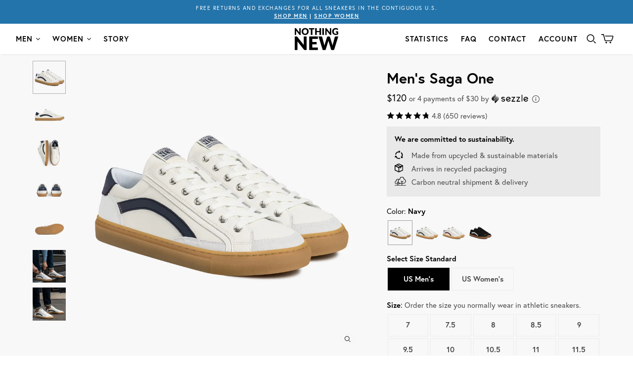

--- FILE ---
content_type: text/html; charset=utf-8
request_url: https://nothingnew.com/products/mens-saga-one-gum-sole-sneaker-navy?gender
body_size: 63805
content:
<!DOCTYPE html><html class="no-js" lang="en"><head><meta charset="utf-8"><meta http-equiv="X-UA-Compatible" content="IE=edge"><meta name="viewport" content="width=device-width"/><script src="https://polaris.truevaultcdn.com/static/pc/STVY57DD4/polaris.js"></script><meta name="google-site-verification" content="veGEH9h7HiVLwPt8FP6kqZxNkuNm6ui-6gcFf3LJjLI"/><meta name="facebook-domain-verification" content="m8ml9wfzm63u9w3xpd76xmfi9r9bme"/><title> Men&#39;s Saga One Gum Sole Sneaker In Navy - Nothing New®    </title><meta name="description" content="The New Classic Men&#39;s Court Sneaker In Navy. Made From Eco-Leather With Ultrasuede® Embellishments. Stitch Constructed, Made With 100% Upcycled &amp; Sustainable Materials, and Delivered To Your Door In Fully Sustainable Packaging. Shop Now For Free Shipping &amp; Returns!">
<link type="text/css" href="//nothingnew.com/cdn/shop/t/3/assets/vendors@layout.theme.css?v=171132893969340031261766781798" rel="stylesheet"><style>/*
   * The Typekit service used to deliver this font or fonts for use on websites
   * is provided by Adobe and is subject to these Terms of Use
   * http://www.adobe.com/products/eulas/tou_typekit. For font license
   * information, see the list below.
   *
   * Europa:
   *   - http://typekit.com/eulas/00000000000000007735a081
   *   - http://typekit.com/eulas/00000000000000007735a08e
   *   - http://typekit.com/eulas/00000000000000007735a08f
   *   - http://typekit.com/eulas/00000000000000007735a09e
   *
   * © 2009-2022 Adobe Systems Incorporated. All Rights Reserved.
   */
  /*{"last_published":"2022-03-03 20:02:22 UTC"}*/

  @font-face {
    font-family:"Europa";
    src:url("https://use.typekit.net/af/ebcd51/00000000000000007735a081/30/l?primer=7cdcb44be4a7db8877ffa5c0007b8dd865b3bbc383831fe2ea177f62257a9191&fvd=n7&v=3") format("woff2"),url("https://use.typekit.net/af/ebcd51/00000000000000007735a081/30/d?primer=7cdcb44be4a7db8877ffa5c0007b8dd865b3bbc383831fe2ea177f62257a9191&fvd=n7&v=3") format("woff"),url("https://use.typekit.net/af/ebcd51/00000000000000007735a081/30/a?primer=7cdcb44be4a7db8877ffa5c0007b8dd865b3bbc383831fe2ea177f62257a9191&fvd=n7&v=3") format("opentype");
    font-display:auto;font-style:normal;font-weight:700;font-stretch:normal;
  }

  @font-face {
    font-family:"Europa";
    src:url("https://use.typekit.net/af/1db03a/00000000000000007735a08e/30/l?primer=7cdcb44be4a7db8877ffa5c0007b8dd865b3bbc383831fe2ea177f62257a9191&fvd=n4&v=3") format("woff2"),url("https://use.typekit.net/af/1db03a/00000000000000007735a08e/30/d?primer=7cdcb44be4a7db8877ffa5c0007b8dd865b3bbc383831fe2ea177f62257a9191&fvd=n4&v=3") format("woff"),url("https://use.typekit.net/af/1db03a/00000000000000007735a08e/30/a?primer=7cdcb44be4a7db8877ffa5c0007b8dd865b3bbc383831fe2ea177f62257a9191&fvd=n4&v=3") format("opentype");
    font-display:auto;font-style:normal;font-weight:400;font-stretch:normal;
  }

  @font-face {
    font-family:"Europa";
    src:url("https://use.typekit.net/af/40cfbf/00000000000000007735a08f/30/l?primer=7cdcb44be4a7db8877ffa5c0007b8dd865b3bbc383831fe2ea177f62257a9191&fvd=i4&v=3") format("woff2"),url("https://use.typekit.net/af/40cfbf/00000000000000007735a08f/30/d?primer=7cdcb44be4a7db8877ffa5c0007b8dd865b3bbc383831fe2ea177f62257a9191&fvd=i4&v=3") format("woff"),url("https://use.typekit.net/af/40cfbf/00000000000000007735a08f/30/a?primer=7cdcb44be4a7db8877ffa5c0007b8dd865b3bbc383831fe2ea177f62257a9191&fvd=i4&v=3") format("opentype");
    font-display:auto;font-style:italic;font-weight:400;font-stretch:normal;
  }

  @font-face {
    font-family:"Europa";
    src:url("https://use.typekit.net/af/2a1b80/00000000000000007735a09e/30/l?primer=7cdcb44be4a7db8877ffa5c0007b8dd865b3bbc383831fe2ea177f62257a9191&fvd=i7&v=3") format("woff2"),url("https://use.typekit.net/af/2a1b80/00000000000000007735a09e/30/d?primer=7cdcb44be4a7db8877ffa5c0007b8dd865b3bbc383831fe2ea177f62257a9191&fvd=i7&v=3") format("woff"),url("https://use.typekit.net/af/2a1b80/00000000000000007735a09e/30/a?primer=7cdcb44be4a7db8877ffa5c0007b8dd865b3bbc383831fe2ea177f62257a9191&fvd=i7&v=3") format("opentype");
    font-display:auto;font-style:italic;font-weight:700;font-stretch:normal;
  }


  :root {
    --color-accent: #000000;
    --color-accent-darken: #000000;
    --color-accent-hover: #236898;
    --color-body-text: #000000;
    --color-body-text-light: #737373;
    --color-body-text-lightest: #808080;
    --color-main-background: #ffffff;
    --color-main-background-secondary: #f9f9f9;
    --color-main-background-secondary-darken: #f2f2f2;
    --color-border: #ebebeb;
    --color-border-secondary: #dedede;
    --color-border-15p: rgba(235, 235, 235, 0.15);
    --color-nav-link: #000000;
    --color-nav-link-hover: rgba(0, 0, 0, 0.75);
    --color-nav-link-dropdown: #000000;
    --color-nav-background: #ffffff;
    --color-nav-border: #ffffff;
    --color-nav-border-hover: #d9d9d9;
    --color-header-action-link: #000000;
    --color-header-action-link-hover: rgba(0, 0, 0, 0.75);
    --color-title: #000000;
    --color-title-light: #333333;
    --color-logo-link: #000000;
    --color-logo-link-hover: #236898;
    --color-button-text: #ffffff;
    --color-select-background: #fafafa;
    --color-nav-secondary: #f2f2f2;
    --color-nav-tertiary: #ebebeb;
    --color-nav-quarternary: #ebebeb;
    --color-link: #737373;
    --color-button-hover: #d9d9d9;
    --color-option-checked: #d9d9d9;
    --color-option-disabled: #bfbfbf;
    --color-collection-sidebar: #333333;
    --font-heading: Europa, sans-serif;
    --font-headings-capitalize: true;
    --font-body: Europa, sans-serif;
    --font-body-weight: 400;
    --font-body-style: normal;
    --font-body-bold-weight: bold;
    --font-accent: Europa;
    --font-headings-secondary: Europa;
    --font-accent: Europa;

    --loader-image: url("//nothingnew.com/cdn/shop/t/3/assets/loader.gif?v=49847716641821336891556931016");
    --select-toggle: url("//nothingnew.com/cdn/shop/t/3/assets/ie-select-toggle-bg.png?v=122389824595522729881556656803");
  }</style>
<link rel="preload" href="//nothingnew.com/cdn/shop/t/3/assets/vendors@layout.theme.js?v=46895453746249592821757602421" as="script" data-polaris-consent="essential" crossorigin><link rel="preload" href="//nothingnew.com/cdn/shop/t/3/assets/layout.theme.js?v=88938802948615168441717019737" as="script" data-polaris-consent="essential" crossorigin><link href="//nothingnew.com/cdn/shop/t/3/assets/nothingnew.scss.css?v=105707044871609937771736367046" rel="stylesheet" type="text/css" media="all" /> 
<script type="text/javascript">
;window.NREUM||(NREUM={});NREUM.init={distributed_tracing:{enabled:true},privacy:{cookies_enabled:true},ajax:{deny_list:["bam.nr-data.net"]}};
    
    ;NREUM.loader_config={accountID:"3841841",trustKey:"3841841",agentID:"594403323",licenseKey:"NRJS-a5b70c40f55b427b31b",applicationID:"594403323"}
    ;NREUM.info={beacon:"bam.nr-data.net",errorBeacon:"bam.nr-data.net",licenseKey:"NRJS-a5b70c40f55b427b31b",applicationID:"594403323",sa:1}
    ;(()=>{var e,t,r={9071:(e,t,r)=>{"use strict";r.d(t,{I:()=>n});var n=0,i=navigator.userAgent.match(/Firefox[\/\s](\d+\.\d+)/);i&&(n=+i[1])},6562:(e,t,r)=>{"use strict";r.d(t,{P_:()=>p,Mt:()=>v,C5:()=>f,DL:()=>y,OP:()=>R,lF:()=>L,Yu:()=>E,Dg:()=>g,CX:()=>d,GE:()=>w,sU:()=>k});var n={};r.r(n),r.d(n,{agent:()=>T,match:()=>S,version:()=>A});var i=r(6797),o=r(909),a=r(8610);class s{constructor(e,t){try{if(!e||"object"!=typeof e)return(0,a.Z)("New setting a Configurable requires an object as input");if(!t||"object"!=typeof t)return(0,a.Z)("Setting a Configurable requires a model to set its initial properties");Object.assign(this,t),Object.entries(e).forEach((e=>{let[t,r]=e;const n=(0,o.q)(t);n.length&&r&&"object"==typeof r&&n.forEach((e=>{e in r&&((0,a.Z)('"'.concat(e,'" is a protected attribute and can not be changed in feature ').concat(t,".  It will have no effect.")),delete r[e])})),this[t]=r}))}catch(e){(0,a.Z)("An error occured while setting a Configurable",e)}}}const c={beacon:i.ce.beacon,errorBeacon:i.ce.errorBeacon,licenseKey:void 0,applicationID:void 0,sa:void 0,queueTime:void 0,applicationTime:void 0,ttGuid:void 0,user:void 0,account:void 0,product:void 0,extra:void 0,jsAttributes:{},userAttributes:void 0,atts:void 0,transactionName:void 0,tNamePlain:void 0},u={};function f(e){if(!e)throw new Error("All info objects require an agent identifier!");if(!u[e])throw new Error("Info for ".concat(e," was never set"));return u[e]}function d(e,t){if(!e)throw new Error("All info objects require an agent identifier!");u[e]=new s(t,c),(0,i.Qy)(e,u[e],"info")}const l={allow_bfcache:!0,privacy:{cookies_enabled:!0},ajax:{deny_list:void 0,enabled:!0,harvestTimeSeconds:10},distributed_tracing:{enabled:void 0,exclude_newrelic_header:void 0,cors_use_newrelic_header:void 0,cors_use_tracecontext_headers:void 0,allowed_origins:void 0},ssl:void 0,obfuscate:void 0,jserrors:{enabled:!0,harvestTimeSeconds:10},metrics:{enabled:!0},page_action:{enabled:!0,harvestTimeSeconds:30},page_view_event:{enabled:!0},page_view_timing:{enabled:!0,harvestTimeSeconds:30,long_task:!1},session_trace:{enabled:!0,harvestTimeSeconds:10},spa:{enabled:!0,harvestTimeSeconds:10}},h={};function p(e){if(!e)throw new Error("All configuration objects require an agent identifier!");if(!h[e])throw new Error("Configuration for ".concat(e," was never set"));return h[e]}function g(e,t){if(!e)throw new Error("All configuration objects require an agent identifier!");h[e]=new s(t,l),(0,i.Qy)(e,h[e],"config")}function v(e,t){if(!e)throw new Error("All configuration objects require an agent identifier!");var r=p(e);if(r){for(var n=t.split("."),i=0;i<n.length-1;i++)if("object"!=typeof(r=r[n[i]]))return;r=r[n[n.length-1]]}return r}const m={accountID:void 0,trustKey:void 0,agentID:void 0,licenseKey:void 0,applicationID:void 0,xpid:void 0},b={};function y(e){if(!e)throw new Error("All loader-config objects require an agent identifier!");if(!b[e])throw new Error("LoaderConfig for ".concat(e," was never set"));return b[e]}function w(e,t){if(!e)throw new Error("All loader-config objects require an agent identifier!");b[e]=new s(t,m),(0,i.Qy)(e,b[e],"loader_config")}const E=(0,i.mF)().o;var T=null,A=null;if(navigator.userAgent){var x=navigator.userAgent,_=x.match(/Version\/(\S+)\s+Safari/);_&&-1===x.indexOf("Chrome")&&-1===x.indexOf("Chromium")&&(T="Safari",A=_[1])}function S(e,t){if(!T)return!1;if(e!==T)return!1;if(!t)return!0;if(!A)return!1;for(var r=A.split("."),n=t.split("."),i=0;i<n.length;i++)if(n[i]!==r[i])return!1;return!0}var O=r(5526),P=r(2374);const j="NRBA_SESSION_ID";function D(){if(!P.il)return null;try{let e;return null===(e=window.sessionStorage.getItem(j))&&(e=(0,O.ky)(16),window.sessionStorage.setItem(j,e)),e}catch(e){return null}}var N=r(8226);const C=e=>({customTransaction:void 0,disabled:!1,isolatedBacklog:!1,loaderType:void 0,maxBytes:3e4,offset:Math.floor(P._A?.performance?.timeOrigin||P._A?.performance?.timing?.navigationStart||Date.now()),onerror:void 0,origin:""+P._A.location,ptid:void 0,releaseIds:{},sessionId:1==v(e,"privacy.cookies_enabled")?D():null,xhrWrappable:"function"==typeof P._A.XMLHttpRequest?.prototype?.addEventListener,userAgent:n,version:N.q}),I={};function R(e){if(!e)throw new Error("All runtime objects require an agent identifier!");if(!I[e])throw new Error("Runtime for ".concat(e," was never set"));return I[e]}function k(e,t){if(!e)throw new Error("All runtime objects require an agent identifier!");I[e]=new s(t,C(e)),(0,i.Qy)(e,I[e],"runtime")}function L(e){return function(e){try{const t=f(e);return!!t.licenseKey&&!!t.errorBeacon&&!!t.applicationID}catch(e){return!1}}(e)}},8226:(e,t,r)=>{"use strict";r.d(t,{q:()=>n});const n="1228.PROD"},9557:(e,t,r)=>{"use strict";r.d(t,{w:()=>o});var n=r(8610);const i={agentIdentifier:""};class o{constructor(e){try{if("object"!=typeof e)return(0,n.Z)("shared context requires an object as input");this.sharedContext={},Object.assign(this.sharedContext,i),Object.entries(e).forEach((e=>{let[t,r]=e;Object.keys(i).includes(t)&&(this.sharedContext[t]=r)}))}catch(e){(0,n.Z)("An error occured while setting SharedContext",e)}}}},4329:(e,t,r)=>{"use strict";r.d(t,{L:()=>f,R:()=>c});var n=r(3752),i=r(7022),o=r(4045),a=r(2325);const s={};function c(e,t){const r={staged:!1,priority:a.p[t]||0};u(e),s[e].get(t)||s[e].set(t,r)}function u(e){e&&(s[e]||(s[e]=new Map))}function f(){let e=arguments.length>0&&void 0!==arguments[0]?arguments[0]:"",t=arguments.length>1&&void 0!==arguments[1]?arguments[1]:"feature";if(u(e),!e||!s[e].get(t))return a(t);s[e].get(t).staged=!0;const r=Array.from(s[e]);function a(t){const r=e?n.ee.get(e):n.ee,a=o.X.handlers;if(r.backlog&&a){var s=r.backlog[t],c=a[t];if(c){for(var u=0;s&&u<s.length;++u)d(s[u],c);(0,i.D)(c,(function(e,t){(0,i.D)(t,(function(t,r){r[0].on(e,r[1])}))}))}delete a[t],r.backlog[t]=null,r.emit("drain-"+t,[])}}r.every((e=>{let[t,r]=e;return r.staged}))&&(r.sort(((e,t)=>e[1].priority-t[1].priority)),r.forEach((e=>{let[t]=e;a(t)})))}function d(e,t){var r=e[1];(0,i.D)(t[r],(function(t,r){var n=e[0];if(r[0]===n){var i=r[1],o=e[3],a=e[2];i.apply(o,a)}}))}},3752:(e,t,r)=>{"use strict";r.d(t,{c:()=>d,ee:()=>u});var n=r(6797),i=r(3916),o=r(7022),a=r(6562),s="nr@context";let c=(0,n.fP)();var u;function f(){}function d(e){return(0,i.X)(e,s,l)}function l(){return new f}function h(){u.aborted=!0,u.backlog={}}c.ee?u=c.ee:(u=function e(t,r){var n={},c={},d={},p=!1;try{p=16===r.length&&(0,a.OP)(r).isolatedBacklog}catch(e){}var g={on:b,addEventListener:b,removeEventListener:y,emit:m,get:E,listeners:w,context:v,buffer:T,abort:h,aborted:!1,isBuffering:A,debugId:r,backlog:p?{}:t&&"object"==typeof t.backlog?t.backlog:{}};return g;function v(e){return e&&e instanceof f?e:e?(0,i.X)(e,s,l):l()}function m(e,r,n,i,o){if(!1!==o&&(o=!0),!u.aborted||i){t&&o&&t.emit(e,r,n);for(var a=v(n),s=w(e),f=s.length,d=0;d<f;d++)s[d].apply(a,r);var l=x()[c[e]];return l&&l.push([g,e,r,a]),a}}function b(e,t){n[e]=w(e).concat(t)}function y(e,t){var r=n[e];if(r)for(var i=0;i<r.length;i++)r[i]===t&&r.splice(i,1)}function w(e){return n[e]||[]}function E(t){return d[t]=d[t]||e(g,t)}function T(e,t){var r=x();g.aborted||(0,o.D)(e,(function(e,n){t=t||"feature",c[n]=t,t in r||(r[t]=[])}))}function A(e){return!!x()[c[e]]}function x(){return g.backlog}}(void 0,"globalEE"),c.ee=u)},9252:(e,t,r)=>{"use strict";r.d(t,{E:()=>n,p:()=>i});var n=r(3752).ee.get("handle");function i(e,t,r,i,o){o?(o.buffer([e],i),o.emit(e,t,r)):(n.buffer([e],i),n.emit(e,t,r))}},4045:(e,t,r)=>{"use strict";r.d(t,{X:()=>o});var n=r(9252);o.on=a;var i=o.handlers={};function o(e,t,r,o){a(o||n.E,i,e,t,r)}function a(e,t,r,i,o){o||(o="feature"),e||(e=n.E);var a=t[o]=t[o]||{};(a[r]=a[r]||[]).push([e,i])}},8544:(e,t,r)=>{"use strict";r.d(t,{bP:()=>s,iz:()=>c,m$:()=>a});var n=r(2374);let i=!1,o=!1;try{const e={get passive(){return i=!0,!1},get signal(){return o=!0,!1}};n._A.addEventListener("test",null,e),n._A.removeEventListener("test",null,e)}catch(e){}function a(e,t){return i||o?{capture:!!e,passive:i,signal:t}:!!e}function s(e,t){let r=arguments.length>2&&void 0!==arguments[2]&&arguments[2];window.addEventListener(e,t,a(r))}function c(e,t){let r=arguments.length>2&&void 0!==arguments[2]&&arguments[2];document.addEventListener(e,t,a(r))}},5526:(e,t,r)=>{"use strict";r.d(t,{Ht:()=>a,M:()=>o,Rl:()=>i,ky:()=>s});var n=r(2374);function i(){var e=null,t=0,r=n._A?.crypto||n._A?.msCrypto;function i(){return e?15&e[t++]:16*Math.random()|0}r&&r.getRandomValues&&(e=r.getRandomValues(new Uint8Array(31)));for(var o,a="xxxxxxxx-xxxx-4xxx-yxxx-xxxxxxxxxxxx",s="",c=0;c<a.length;c++)s+="x"===(o=a[c])?i().toString(16):"y"===o?(o=3&i()|8).toString(16):o;return s}function o(){return s(16)}function a(){return s(32)}function s(e){var t=null,r=0,n=self.crypto||self.msCrypto;n&&n.getRandomValues&&Uint8Array&&(t=n.getRandomValues(new Uint8Array(31)));for(var i=[],o=0;o<e;o++)i.push(a().toString(16));return i.join("");function a(){return t?15&t[r++]:16*Math.random()|0}}},2053:(e,t,r)=>{"use strict";r.d(t,{B:()=>n,z:()=>i});const n=(new Date).getTime();function i(){return Math.round(performance.now())}},8283:(e,t,r)=>{"use strict";r.d(t,{B:()=>a,L:()=>s});var n=r(6562),i=r(2053),o={};function a(e,t,r){void 0===r&&(r=(0,i.z)()+(0,n.OP)(e).offset),o[e]=o[e]||{},o[e][t]=r}function s(e,t,r,n){const i=e.sharedContext.agentIdentifier;var a=o[i]?.[r],s=o[i]?.[n];void 0!==a&&void 0!==s&&e.store("measures",t,{value:s-a})}},2545:(e,t,r)=>{"use strict";r.d(t,{L:()=>c});var n=r(9071),i=r(8544),o=r(8305),a=r(2374),s=r(6998);if(a.v6){a._A.cleanupTasks=[];const e=a._A.close;a._A.close=()=>{for(let e of a._A.cleanupTasks)e();e()}}function c(e,t){if(a.il)if(t)(0,s.N)(e,!0),(0,i.bP)("pagehide",e);else{var r=(0,o.Z)(e);!n.I||navigator.sendBeacon?(0,i.bP)("pagehide",r):(0,i.bP)("beforeunload",r),(0,i.bP)("unload",r)}else a.v6&&a._A.cleanupTasks.push(e)}},6368:(e,t,r)=>{"use strict";r.d(t,{e:()=>o});var n=r(2374),i={};function o(e){if(e in i)return i[e];if(0===(e||"").indexOf("data:"))return{protocol:"data"};let t;var r=n._A?.location,o={};if(n.il)t=document.createElement("a"),t.href=e;else try{t=new URL(e,r.href)}catch(e){return o}o.port=t.port;var a=t.href.split("://");!o.port&&a[1]&&(o.port=a[1].split("/")[0].split("@").pop().split(":")[1]),o.port&&"0"!==o.port||(o.port="https"===a[0]?"443":"80"),o.hostname=t.hostname||r.hostname,o.pathname=t.pathname,o.protocol=a[0],"/"!==o.pathname.charAt(0)&&(o.pathname="/"+o.pathname);var s=!t.protocol||":"===t.protocol||t.protocol===r.protocol,c=t.hostname===r.hostname&&t.port===r.port;return o.sameOrigin=s&&(!t.hostname||c),"/"===o.pathname&&(i[e]=o),o}},8610:(e,t,r)=>{"use strict";function n(e,t){console&&console.warn&&"function"==typeof console.warn&&(console.warn("New Relic: ".concat(e)),t&&console.warn(t))}r.d(t,{Z:()=>n})},3916:(e,t,r)=>{"use strict";r.d(t,{X:()=>i});var n=Object.prototype.hasOwnProperty;function i(e,t,r){if(n.call(e,t))return e[t];var i=r();if(Object.defineProperty&&Object.keys)try{return Object.defineProperty(e,t,{value:i,writable:!0,enumerable:!1}),i}catch(e){}return e[t]=i,i}},2374:(e,t,r)=>{"use strict";r.d(t,{_A:()=>o,il:()=>n,lW:()=>a,v6:()=>i});const n=Boolean("undefined"!=typeof window&&window.document),i=Boolean("undefined"!=typeof WorkerGlobalScope&&self.navigator instanceof WorkerNavigator);let o=(()=>{if(n)return window;if(i){if("undefined"!=typeof globalThis&&globalThis instanceof WorkerGlobalScope)return globalThis;if(self instanceof WorkerGlobalScope)return self}throw new Error('New Relic browser agent shutting down due to error: Unable to locate global scope. This is possibly due to code redefining browser global variables like "self" and "window".')})();function a(){return o}},7022:(e,t,r)=>{"use strict";r.d(t,{D:()=>i});var n=Object.prototype.hasOwnProperty;function i(e,t){var r=[],i="",o=0;for(i in e)n.call(e,i)&&(r[o]=t(i,e[i]),o+=1);return r}},8305:(e,t,r)=>{"use strict";r.d(t,{Z:()=>o});var n=r(8683),i=r.n(n);function o(e){var t,r=!1;return function(){return r?t:(r=!0,t=e.apply(this,i()(arguments)))}}},2438:(e,t,r)=>{"use strict";r.d(t,{P:()=>o});var n=r(3752);const i=()=>{const e=new WeakSet;return(t,r)=>{if("object"==typeof r&&null!==r){if(e.has(r))return;e.add(r)}return r}};function o(e){try{return JSON.stringify(e,i())}catch(e){try{n.ee.emit("internal-error",[e])}catch(e){}}}},2650:(e,t,r)=>{"use strict";r.d(t,{K:()=>a,b:()=>o});var n=r(8544);function i(){return"undefined"==typeof document||"complete"===document.readyState}function o(e,t){if(i())return e();(0,n.bP)("load",e,t)}function a(e){if(i())return e();(0,n.iz)("DOMContentLoaded",e)}},6797:(e,t,r)=>{"use strict";r.d(t,{EZ:()=>u,Qy:()=>c,ce:()=>o,fP:()=>a,gG:()=>f,mF:()=>s});var n=r(2053),i=r(2374);const o={beacon:"bam.nr-data.net",errorBeacon:"bam.nr-data.net"};function a(){return i._A.NREUM||(i._A.NREUM={}),void 0===i._A.newrelic&&(i._A.newrelic=i._A.NREUM),i._A.NREUM}function s(){let e=a();return e.o||(e.o={ST:i._A.setTimeout,SI:i._A.setImmediate,CT:i._A.clearTimeout,XHR:i._A.XMLHttpRequest,REQ:i._A.Request,EV:i._A.Event,PR:i._A.Promise,MO:i._A.MutationObserver,FETCH:i._A.fetch}),e}function c(e,t,r){let i=a();const o=i.initializedAgents||{},s=o[e]||{};return Object.keys(s).length||(s.initializedAt={ms:(0,n.z)(),date:new Date}),i.initializedAgents={...o,[e]:{...s,[r]:t}},i}function u(e,t){a()[e]=t}function f(){return function(){let e=a();const t=e.info||{};e.info={beacon:o.beacon,errorBeacon:o.errorBeacon,...t}}(),function(){let e=a();const t=e.init||{};e.init={...t}}(),s(),function(){let e=a();const t=e.loader_config||{};e.loader_config={...t}}(),a()}},6998:(e,t,r)=>{"use strict";r.d(t,{N:()=>i,e:()=>o});var n=r(8544);function i(e){let t=arguments.length>1&&void 0!==arguments[1]&&arguments[1];return void(0,n.iz)("visibilitychange",(function(){if(t){if("hidden"!=document.visibilityState)return;e()}e(document.visibilityState)}))}function o(){return"hidden"===document.visibilityState?-1:1/0}},6408:(e,t,r)=>{"use strict";r.d(t,{W:()=>i});var n=r(2374);function i(){return"function"==typeof n._A?.PerformanceObserver}},8675:(e,t,r)=>{"use strict";r.d(t,{t:()=>n});const n=r(2325).D.ajax},8322:(e,t,r)=>{"use strict";r.d(t,{A:()=>i,t:()=>n});const n=r(2325).D.jserrors,i="nr@seenError"},6034:(e,t,r)=>{"use strict";r.d(t,{gF:()=>o,mY:()=>i,t9:()=>n,vz:()=>s,xS:()=>a});const n=r(2325).D.metrics,i="sm",o="cm",a="storeSupportabilityMetrics",s="storeEventMetrics"},6486:(e,t,r)=>{"use strict";r.d(t,{t:()=>n});const n=r(2325).D.pageAction},2484:(e,t,r)=>{"use strict";r.d(t,{t:()=>n});const n=r(2325).D.pageViewEvent},6382:(e,t,r)=>{"use strict";r.d(t,{t:()=>n});const n=r(2325).D.pageViewTiming},2628:(e,t,r)=>{"use strict";r.r(t),r.d(t,{ADD_EVENT_LISTENER:()=>g,BST_RESOURCE:()=>a,BST_TIMER:()=>l,END:()=>u,FEATURE_NAME:()=>i,FN_END:()=>d,FN_START:()=>f,ORIG_EVENT:()=>p,PUSH_STATE:()=>h,RESOURCE:()=>s,RESOURCE_TIMING_BUFFER_FULL:()=>o,START:()=>c});var n=r(6562);const i=r(2325).D.sessionTrace,o="resourcetimingbufferfull",a="bstResource",s="resource",c="-start",u="-end",f="fn"+c,d="fn"+u,l="bstTimer",h="pushState",p=n.Yu.EV,g="addEventListener"},755:(e,t,r)=>{"use strict";r.r(t),r.d(t,{BODY:()=>T,CB_END:()=>A,CB_START:()=>u,END:()=>E,FEATURE_NAME:()=>i,FETCH:()=>_,FETCH_BODY:()=>m,FETCH_DONE:()=>v,FETCH_START:()=>g,FN_END:()=>c,FN_START:()=>s,INTERACTION:()=>l,INTERACTION_API:()=>f,INTERACTION_EVENTS:()=>o,JSONP_END:()=>b,JSONP_NODE:()=>p,JS_TIME:()=>x,MAX_TIMER_BUDGET:()=>a,REMAINING:()=>d,SPA_NODE:()=>h,START:()=>w,originalSetTimeout:()=>y});var n=r(6562);r(2374);const i=r(2325).D.spa,o=["click","submit","keypress","keydown","keyup","change"],a=999,s="fn-start",c="fn-end",u="cb-start",f="api-ixn-",d="remaining",l="interaction",h="spaNode",p="jsonpNode",g="fetch-start",v="fetch-done",m="fetch-body-",b="jsonp-end",y=n.Yu.ST,w="-start",E="-end",T="-body",A="cb"+E,x="jsTime",_="fetch"},1509:(e,t,r)=>{"use strict";r.d(t,{W:()=>s});var n=r(6562),i=r(3752),o=r(2384),a=r(6797);class s{constructor(e,t,r){this.agentIdentifier=e,this.aggregator=t,this.ee=i.ee.get(e,(0,n.OP)(this.agentIdentifier).isolatedBacklog),this.featureName=r,this.blocked=!1,this.checkConfiguration()}checkConfiguration(){if(!(0,n.lF)(this.agentIdentifier)){let e={...(0,a.gG)().info?.jsAttributes};try{e={...e,...(0,n.C5)(this.agentIdentifier)?.jsAttributes}}catch(e){}(0,o.j)(this.agentIdentifier,{...(0,a.gG)(),info:{...(0,a.gG)().info,jsAttributes:e}})}}}},2384:(e,t,r)=>{"use strict";r.d(t,{j:()=>w});var n=r(8683),i=r.n(n),o=r(2325),a=r(6562),s=r(9252),c=r(7022),u=r(3752),f=r(2053),d=r(4329),l=r(2650),h=r(2374),p=r(8610),g=r(6034);function v(e){["setErrorHandler","finished","addToTrace","inlineHit","addRelease","addPageAction","setCurrentRouteName","setPageViewName","setCustomAttribute","interaction","noticeError"].forEach((t=>{e[t]=function(){for(var r=arguments.length,n=new Array(r),i=0;i<r;i++)n[i]=arguments[i];return function(t){for(var r=arguments.length,n=new Array(r>1?r-1:0),i=1;i<r;i++)n[i-1]=arguments[i];Object.values(e.initializedAgents).forEach((e=>{e.exposed&&e.api[t]&&e.api[t](...n)}))}(t,...n)}}))}var m=r(6797);const b={stn:[o.D.sessionTrace],err:[o.D.jserrors,o.D.metrics],ins:[o.D.pageAction],spa:[o.D.spa]};const y={};function w(e){let t=arguments.length>1&&void 0!==arguments[1]?arguments[1]:{},n=arguments.length>2?arguments[2]:void 0,w=arguments.length>3?arguments[3]:void 0,{init:E,info:T,loader_config:A,runtime:x={loaderType:n},exposed:_=!0}=t;const S=(0,m.gG)();let O={};return T||(E=S.init,T=S.info,A=S.loader_config,O=S),h.v6&&(T.jsAttributes={...T.jsAttributes,isWorker:!0}),(0,a.CX)(e,T),(0,a.Dg)(e,E||{}),(0,a.GE)(e,A||{}),(0,a.sU)(e,x),function(e,t,n){n||(0,d.R)(e,"api"),v(t);var m=u.ee.get(e),b=m.get("tracer"),y="api-",w=y+"ixn-";function E(){}(0,c.D)(["setErrorHandler","finished","addToTrace","inlineHit","addRelease"],(function(e,r){t[r]=A(y,r,!0,"api")})),t.addPageAction=A(y,"addPageAction",!0,o.D.pageAction),t.setCurrentRouteName=A(y,"routeName",!0,o.D.spa),t.setPageViewName=function(t,r){if("string"==typeof t)return"/"!==t.charAt(0)&&(t="/"+t),(0,a.OP)(e).customTransaction=(r||"http://custom.transaction")+t,A(y,"setPageViewName",!0,"api")()},t.setCustomAttribute=function(t,r){const n=(0,a.C5)(e);return(0,a.CX)(e,{...n,jsAttributes:{...n.jsAttributes,[t]:r}}),A(y,"setCustomAttribute",!0,"api")()},t.interaction=function(){return(new E).get()};var T=E.prototype={createTracer:function(e,t){var r={},n=this,i="function"==typeof t;return(0,s.p)(w+"tracer",[(0,f.z)(),e,r],n,o.D.spa,m),function(){if(b.emit((i?"":"no-")+"fn-start",[(0,f.z)(),n,i],r),i)try{return t.apply(this,arguments)}catch(e){throw b.emit("fn-err",[arguments,this,"string"==typeof e?new Error(e):e],r),e}finally{b.emit("fn-end",[(0,f.z)()],r)}}}};function A(e,t,r,n){return function(){return(0,s.p)(g.xS,["API/"+t+"/called"],void 0,o.D.metrics,m),(0,s.p)(e+t,[(0,f.z)()].concat(i()(arguments)),r?null:this,n,m),r?void 0:this}}function x(){r.e(439).then(r.bind(r,5692)).then((t=>{let{setAPI:r}=t;r(e),(0,d.L)(e,"api")})).catch((()=>(0,p.Z)("Downloading runtime APIs failed...")))}(0,c.D)("actionText,setName,setAttribute,save,ignore,onEnd,getContext,end,get".split(","),(function(e,t){T[t]=A(w,t,void 0,o.D.spa)})),t.noticeError=function(e,t){"string"==typeof e&&(e=new Error(e)),(0,s.p)(g.xS,["API/noticeError/called"],void 0,o.D.metrics,m),(0,s.p)("err",[e,(0,f.z)(),!1,t],void 0,o.D.jserrors,m)},h.v6?x():(0,l.b)((()=>x()),!0)}(e,O,w),(0,m.Qy)(e,S,"api"),(0,m.Qy)(e,_,"exposed"),(0,m.EZ)("activatedFeatures",y),(0,m.EZ)("setToken",(t=>function(e,t){var r=u.ee.get(t);e&&"object"==typeof e&&((0,c.D)(e,(function(e,t){if(!t)return(b[e]||[]).forEach((t=>{(0,s.p)("block-"+e,[],void 0,t,r)}));y[e]||((0,s.p)("feat-"+e,[],void 0,b[e],r),y[e]=!0)})),(0,d.L)(t,o.D.pageViewEvent))}(t,e))),O}},909:(e,t,r)=>{"use strict";r.d(t,{Z:()=>i,q:()=>o});var n=r(2325);function i(e){switch(e){case n.D.ajax:return[n.D.jserrors];case n.D.sessionTrace:return[n.D.ajax,n.D.pageViewEvent];case n.D.pageViewTiming:return[n.D.pageViewEvent];default:return[]}}function o(e){return e===n.D.jserrors?[]:["auto"]}},2325:(e,t,r)=>{"use strict";r.d(t,{D:()=>n,p:()=>i});const n={ajax:"ajax",jserrors:"jserrors",metrics:"metrics",pageAction:"page_action",pageViewEvent:"page_view_event",pageViewTiming:"page_view_timing",sessionTrace:"session_trace",spa:"spa"},i={[n.pageViewEvent]:1,[n.pageViewTiming]:2,[n.metrics]:3,[n.jserrors]:4,[n.ajax]:5,[n.sessionTrace]:6,[n.pageAction]:7,[n.spa]:8}},8683:e=>{e.exports=function(e,t,r){t||(t=0),void 0===r&&(r=e?e.length:0);for(var n=-1,i=r-t||0,o=Array(i<0?0:i);++n<i;)o[n]=e[t+n];return o}}},n={};function i(e){var t=n[e];if(void 0!==t)return t.exports;var o=n[e]={exports:{}};return r[e](o,o.exports,i),o.exports}i.m=r,i.n=e=>{var t=e&&e.__esModule?()=>e.default:()=>e;return i.d(t,{a:t}),t},i.d=(e,t)=>{for(var r in t)i.o(t,r)&&!i.o(e,r)&&Object.defineProperty(e,r,{enumerable:!0,get:t[r]})},i.f={},i.e=e=>Promise.all(Object.keys(i.f).reduce(((t,r)=>(i.f[r](e,t),t)),[])),i.u=e=>(({78:"page_action-aggregate",147:"metrics-aggregate",193:"session_trace-aggregate",317:"jserrors-aggregate",348:"page_view_timing-aggregate",439:"async-api",729:"lazy-loader",786:"page_view_event-aggregate",873:"spa-aggregate",898:"ajax-aggregate"}[e]||e)+"."+{78:"1ef08094",147:"56d9a464",193:"ada8b15b",317:"64f61365",348:"ced8c919",439:"61caf4d9",729:"37550b27",786:"46b69e61",862:"e74e95d2",873:"7222cbb6",898:"e6085a9a"}[e]+"-1228.min.js"),i.o=(e,t)=>Object.prototype.hasOwnProperty.call(e,t),e={},t="NRBA:",i.l=(r,n,o,a)=>{if(e[r])e[r].push(n);else{var s,c;if(void 0!==o)for(var u=document.getElementsByTagName("script"),f=0;f<u.length;f++){var d=u[f];if(d.getAttribute("src")==r||d.getAttribute("data-webpack")==t+o){s=d;break}}s||(c=!0,(s=document.createElement("script")).charset="utf-8",s.timeout=120,i.nc&&s.setAttribute("nonce",i.nc),s.setAttribute("data-webpack",t+o),s.src=r),e[r]=[n];var l=(t,n)=>{s.onerror=s.onload=null,clearTimeout(h);var i=e[r];if(delete e[r],s.parentNode&&s.parentNode.removeChild(s),i&&i.forEach((e=>e(n))),t)return t(n)},h=setTimeout(l.bind(null,void 0,{type:"timeout",target:s}),12e4);s.onerror=l.bind(null,s.onerror),s.onload=l.bind(null,s.onload),c&&document.head.appendChild(s)}},i.r=e=>{"undefined"!=typeof Symbol&&Symbol.toStringTag&&Object.defineProperty(e,Symbol.toStringTag,{value:"Module"}),Object.defineProperty(e,"__esModule",{value:!0})},i.p="https://js-agent.newrelic.com/",(()=>{var e={771:0,338:0};i.f.j=(t,r)=>{var n=i.o(e,t)?e[t]:void 0;if(0!==n)if(n)r.push(n[2]);else{var o=new Promise(((r,i)=>n=e[t]=[r,i]));r.push(n[2]=o);var a=i.p+i.u(t),s=new Error;i.l(a,(r=>{if(i.o(e,t)&&(0!==(n=e[t])&&(e[t]=void 0),n)){var o=r&&("load"===r.type?"missing":r.type),a=r&&r.target&&r.target.src;s.message="Loading chunk "+t+" failed.\n("+o+": "+a+")",s.name="ChunkLoadError",s.type=o,s.request=a,n[1](s)}}),"chunk-"+t,t)}};var t=(t,r)=>{var n,o,[a,s,c]=r,u=0;if(a.some((t=>0!==e[t]))){for(n in s)i.o(s,n)&&(i.m[n]=s[n]);if(c)c(i)}for(t&&t(r);u<a.length;u++)o=a[u],i.o(e,o)&&e[o]&&e[o][0](),e[o]=0},r=window.webpackChunkNRBA=window.webpackChunkNRBA||[];r.forEach(t.bind(null,0)),r.push=t.bind(null,r.push.bind(r))})();var o={};(()=>{"use strict";i.r(o);var e=i(2325),t=i(6562);const r=Object.values(e.D);function n(e){const n={};return r.forEach((r=>{n[r]=function(e,r){return!1!==(0,t.Mt)(r,"".concat(e,".enabled"))}(r,e)})),n}var a=i(2384),s=i(909),c=i(9252),u=i(2053),f=i(8283),d=i(4329),l=i(1509),h=i(2650),p=i(2374),g=i(8610);class v extends l.W{constructor(e,t,r){let n=!(arguments.length>3&&void 0!==arguments[3])||arguments[3];super(e,t,r),this.hasAggregator=!1,this.auto=n,this.abortHandler,n&&(0,d.R)(e,r)}importAggregator(){if(this.hasAggregator||!this.auto)return;this.hasAggregator=!0;const e=async()=>{try{const{lazyLoader:e}=await i.e(729).then(i.bind(i,8110)),{Aggregate:t}=await e(this.featureName,"aggregate");new t(this.agentIdentifier,this.aggregator)}catch(e){(0,g.Z)("Downloading ".concat(this.featureName," failed...")),this.abortHandler?.()}};p.v6?e():(0,h.b)((()=>e()),!0)}}var m,b,y,w=i(2484);class E extends v{constructor(e,r){let n=!(arguments.length>2&&void 0!==arguments[2])||arguments[2];super(e,r,w.t,n),(0,f.B)(e,"starttime",(0,t.OP)(e).offset),(0,f.B)(e,"firstbyte",u.B),(0,h.K)((()=>this.measureDomContentLoaded())),(0,h.b)((()=>this.measureWindowLoaded()),!0),this.importAggregator()}measureWindowLoaded(){var r=(0,u.z)();(0,f.B)(this.agentIdentifier,"onload",r+(0,t.OP)(this.agentIdentifier).offset),(0,c.p)("timing",["load",r],void 0,e.D.pageViewTiming,this.ee)}measureDomContentLoaded(){(0,f.B)(this.agentIdentifier,"domContent",(0,u.z)()+(0,t.OP)(this.agentIdentifier).offset)}}m=E,b="featureName",y=w.t,(b=function(e){var t=function(e,t){if("object"!=typeof e||null===e)return e;var r=e[Symbol.toPrimitive];if(void 0!==r){var n=r.call(e,t||"default");if("object"!=typeof n)return n;throw new TypeError("@@toPrimitive must return a primitive value.")}return("string"===t?String:Number)(e)}(e,"string");return"symbol"==typeof t?t:String(t)}(b))in m?Object.defineProperty(m,b,{value:y,enumerable:!0,configurable:!0,writable:!0}):m[b]=y;var T=i(9557),A=i(7022);class x extends T.w{constructor(e){super(e),this.aggregatedData={}}store(e,t,r,n,i){var o=this.getBucket(e,t,r,i);return o.metrics=function(e,t){t||(t={count:0});return t.count+=1,(0,A.D)(e,(function(e,r){t[e]=_(r,t[e])})),t}(n,o.metrics),o}merge(e,t,r,n,i){var o=this.getBucket(e,t,n,i);if(o.metrics){var a=o.metrics;a.count+=r.count,(0,A.D)(r,(function(e,t){if("count"!==e){var n=a[e],i=r[e];i&&!i.c?a[e]=_(i.t,n):a[e]=function(e,t){if(!t)return e;t.c||(t=S(t.t));return t.min=Math.min(e.min,t.min),t.max=Math.max(e.max,t.max),t.t+=e.t,t.sos+=e.sos,t.c+=e.c,t}(i,a[e])}}))}else o.metrics=r}storeMetric(e,t,r,n){var i=this.getBucket(e,t,r);return i.stats=_(n,i.stats),i}getBucket(e,t,r,n){this.aggregatedData[e]||(this.aggregatedData[e]={});var i=this.aggregatedData[e][t];return i||(i=this.aggregatedData[e][t]={params:r||{}},n&&(i.custom=n)),i}get(e,t){return t?this.aggregatedData[e]&&this.aggregatedData[e][t]:this.aggregatedData[e]}take(e){for(var t={},r="",n=!1,i=0;i<e.length;i++)t[r=e[i]]=O(this.aggregatedData[r]),t[r].length&&(n=!0),delete this.aggregatedData[r];return n?t:null}}function _(e,t){return null==e?function(e){e?e.c++:e={c:1};return e}(t):t?(t.c||(t=S(t.t)),t.c+=1,t.t+=e,t.sos+=e*e,e>t.max&&(t.max=e),e<t.min&&(t.min=e),t):{t:e}}function S(e){return{t:e,min:e,max:e,sos:e*e,c:1}}function O(e){return"object"!=typeof e?[]:(0,A.D)(e,P)}function P(e,t){return t}var j=i(6797),D=i(5526),N=i(2438);var C,I=i(6998),R=i(8544),k=i(6382),L=-1,H=function(e){addEventListener("pageshow",(function(t){t.persisted&&(L=t.timeStamp,e(t))}),!0)},z=function(){return window.performance&&performance.getEntriesByType&&performance.getEntriesByType("navigation")[0]},M=function(){var e=z();return e&&e.activationStart||0},B=function(e,t){var r=z(),n="navigate";return L>=0?n="back-forward-cache":r&&(n=document.prerendering||M()>0?"prerender":document.wasDiscarded?"restore":r.type.replace(/_/g,"-")),{name:e,value:void 0===t?-1:t,rating:"good",delta:0,entries:[],id:"v3-".concat(Date.now(),"-").concat(Math.floor(8999999999999*Math.random())+1e12),navigationType:n}},F=function(e,t,r){try{if(PerformanceObserver.supportedEntryTypes.includes(e)){var n=new PerformanceObserver((function(e){Promise.resolve().then((function(){t(e.getEntries())}))}));return n.observe(Object.assign({type:e,buffered:!0},r||{})),n}}catch(e){}},U=function(e,t,r,n){var i,o;return function(a){t.value>=0&&(a||n)&&((o=t.value-(i||0))||void 0===i)&&(i=t.value,t.delta=o,t.rating=function(e,t){return e>t[1]?"poor":e>t[0]?"needs-improvement":"good"}(t.value,r),e(t))}},V=function(e){var t=function(t){"pagehide"!==t.type&&"hidden"!==document.visibilityState||e(t)};addEventListener("visibilitychange",t,!0),addEventListener("pagehide",t,!0)},W=function(e){document.prerendering?addEventListener("prerenderingchange",(function(){return e()}),!0):e()},q=(new Date,0),G=1/0,X=0,$=function(e){e.forEach((function(e){e.interactionId&&(G=Math.min(G,e.interactionId),X=Math.max(X,e.interactionId),q=X?(X-G)/7+1:0)}))},Z=function(){return C?q:performance.interactionCount||0},Y=function(){"interactionCount"in performance||C||(C=F("event",$,{type:"event",buffered:!0,durationThreshold:0}))},Q=[200,500],K=0,J=function(){return Z()-K},ee=[],te={},re=function(e){var t=ee[ee.length-1],r=te[e.interactionId];if(r||ee.length<10||e.duration>t.latency){if(r)r.entries.push(e),r.latency=Math.max(r.latency,e.duration);else{var n={id:e.interactionId,latency:e.duration,entries:[e]};te[n.id]=n,ee.push(n)}ee.sort((function(e,t){return t.latency-e.latency})),ee.splice(10).forEach((function(e){delete te[e.id]}))}},ne=i(2545);class ie extends v{constructor(r,n){var i;let o=!(arguments.length>2&&void 0!==arguments[2])||arguments[2];if(super(r,n,k.t,o),i=this,p.il){if(this.pageHiddenTime=(0,I.e)(),this.performanceObserver,this.lcpPerformanceObserver,this.clsPerformanceObserver,this.fiRecorded=!1,"PerformanceObserver"in window&&"function"==typeof window.PerformanceObserver){this.performanceObserver=new PerformanceObserver((function(){return i.perfObserver(...arguments)}));try{this.performanceObserver.observe({entryTypes:["paint"]})}catch(e){}this.lcpPerformanceObserver=new PerformanceObserver((function(){return i.lcpObserver(...arguments)}));try{this.lcpPerformanceObserver.observe({entryTypes:["largest-contentful-paint"]})}catch(e){}this.clsPerformanceObserver=new PerformanceObserver((function(){return i.clsObserver(...arguments)}));try{this.clsPerformanceObserver.observe({type:"layout-shift",buffered:!0})}catch(e){}}this.fiRecorded=!1;["click","keydown","mousedown","pointerdown","touchstart"].forEach((e=>{(0,R.iz)(e,(function(){return i.captureInteraction(...arguments)}))})),function(e,t){t=t||{},W((function(){Y();var r,n=B("INP"),i=function(e){e.forEach((function(e){e.interactionId&&re(e),"first-input"===e.entryType&&!ee.some((function(t){return t.entries.some((function(t){return e.duration===t.duration&&e.startTime===t.startTime}))}))&&re(e)}));var t,i=(t=Math.min(ee.length-1,Math.floor(J()/50)),ee[t]);i&&i.latency!==n.value&&(n.value=i.latency,n.entries=i.entries,r())},o=F("event",i,{durationThreshold:t.durationThreshold||40});r=U(e,n,Q,t.reportAllChanges),o&&(o.observe({type:"first-input",buffered:!0}),V((function(){i(o.takeRecords()),n.value<0&&J()>0&&(n.value=0,n.entries=[]),r(!0)})),H((function(){ee=[],K=Z(),n=B("INP"),r=U(e,n,Q,t.reportAllChanges)})))}))}((t=>{let{name:r,value:n,id:i}=t;(0,c.p)("timing",[r.toLowerCase(),n,{metricId:i}],void 0,e.D.pageViewTiming,this.ee)})),!0===(0,t.Mt)(this.agentIdentifier,"page_view_timing.long_task")&&(e=>{const t=t=>{t.forEach((t=>{const r={name:"LT",value:t.duration,info:{ltFrame:t.name,ltStart:t.startTime,ltCtr:t.attribution[0].containerType}};"window"!==r.info.ltCtr&&Object.assign(r.info,{ltCtrSrc:t.attribution[0].containerSrc,ltCtrId:t.attribution[0].containerId,ltCtrName:t.attribution[0].containerName}),e(r)}))};let r;try{PerformanceObserver.supportedEntryTypes.includes("longtask")&&(r=new PerformanceObserver((e=>{Promise.resolve().then((()=>{t(e.getEntries())}))})),r.observe({type:"longtask",buffered:!0}))}catch(e){}r&&(0,ne.L)((()=>{t(r.takeRecords())}),!0)})((t=>{let{name:r,value:n,info:i}=t;(0,c.p)("timing",[r.toLowerCase(),n,i],void 0,e.D.pageViewTiming,this.ee)})),(0,I.N)((()=>{this.pageHiddenTime=(0,u.z)(),(0,c.p)("docHidden",[this.pageHiddenTime],void 0,e.D.pageViewTiming,this.ee)}),!0),(0,R.bP)("pagehide",(()=>(0,c.p)("winPagehide",[(0,u.z)()],void 0,e.D.pageViewTiming,this.ee))),this.importAggregator()}}perfObserver(t,r){t.getEntries().forEach((t=>{"first-paint"===t.name?(0,c.p)("timing",["fp",Math.floor(t.startTime)],void 0,e.D.pageViewTiming,this.ee):"first-contentful-paint"===t.name&&(0,c.p)("timing",["fcp",Math.floor(t.startTime)],void 0,e.D.pageViewTiming,this.ee)}))}lcpObserver(t,r){var n=t.getEntries();if(n.length>0){var i=n[n.length-1];if(this.pageHiddenTime<i.startTime)return;var o=[i],a=this.addConnectionAttributes({});a&&o.push(a),(0,c.p)("lcp",o,void 0,e.D.pageViewTiming,this.ee)}}clsObserver(t){t.getEntries().forEach((t=>{t.hadRecentInput||(0,c.p)("cls",[t],void 0,e.D.pageViewTiming,this.ee)}))}addConnectionAttributes(e){var t=navigator.connection||navigator.mozConnection||navigator.webkitConnection;if(t)return t.type&&(e["net-type"]=t.type),t.effectiveType&&(e["net-etype"]=t.effectiveType),t.rtt&&(e["net-rtt"]=t.rtt),t.downlink&&(e["net-dlink"]=t.downlink),e}captureInteraction(r){if(r instanceof t.Yu.EV&&!this.fiRecorded){var n=Math.round(r.timeStamp),i={type:r.type};this.addConnectionAttributes(i);const o=(0,t.OP)(this.agentIdentifier).offset;n<=(0,u.z)()?i.fid=(0,u.z)()-n:n>o&&n<=Date.now()?(n-=o,i.fid=(0,u.z)()-n):n=(0,u.z)(),this.fiRecorded=!0,(0,c.p)("timing",["fi",n,i],void 0,e.D.pageViewTiming,this.ee)}}}!function(e,t,r){(t=function(e){var t=function(e,t){if("object"!=typeof e||null===e)return e;var r=e[Symbol.toPrimitive];if(void 0!==r){var n=r.call(e,t||"default");if("object"!=typeof n)return n;throw new TypeError("@@toPrimitive must return a primitive value.")}return("string"===t?String:Number)(e)}(e,"string");return"symbol"==typeof t?t:String(t)}(t))in e?Object.defineProperty(e,t,{value:r,enumerable:!0,configurable:!0,writable:!0}):e[t]=r}(ie,"featureName",k.t);const oe={dedicated:Boolean(p._A?.Worker),shared:Boolean(p._A?.SharedWorker),service:Boolean(p._A?.navigator?.serviceWorker)};let ae,se,ce;var ue=i(6034);class fe extends v{constructor(t,r){let n=!(arguments.length>2&&void 0!==arguments[2])||arguments[2];super(t,r,ue.t9,n),function(e){if(!ae){if(oe.dedicated){ae=Worker;try{p._A.Worker=r(ae,"Dedicated")}catch(e){o(e,"Dedicated")}if(oe.shared){se=SharedWorker;try{p._A.SharedWorker=r(se,"Shared")}catch(e){o(e,"Shared")}}else n("Shared");if(oe.service){ce=navigator.serviceWorker.register;try{p._A.navigator.serviceWorker.register=(t=ce,function(){for(var e=arguments.length,r=new Array(e),n=0;n<e;n++)r[n]=arguments[n];return i("Service",r[1]?.type),t.apply(navigator.serviceWorker,r)})}catch(e){o(e,"Service")}}else n("Service");var t;return}n("All")}function r(e,t){return"undefined"==typeof Proxy?e:new Proxy(e,{construct:(e,r)=>(i(t,r[1]?.type),new e(...r))})}function n(t){p.v6||e("Workers/".concat(t,"/Unavailable"))}function i(t,r){e("Workers/".concat(t,"module"===r?"/Module":"/Classic"))}function o(t,r){e("Workers/".concat(r,"/SM/Unsupported")),(0,g.Z)("NR Agent: Unable to capture ".concat(r," workers."),t)}}((t=>(0,c.p)(ue.xS,[t],void 0,e.D.metrics,this.ee))),this.importAggregator()}}!function(e,t,r){(t=function(e){var t=function(e,t){if("object"!=typeof e||null===e)return e;var r=e[Symbol.toPrimitive];if(void 0!==r){var n=r.call(e,t||"default");if("object"!=typeof n)return n;throw new TypeError("@@toPrimitive must return a primitive value.")}return("string"===t?String:Number)(e)}(e,"string");return"symbol"==typeof t?t:String(t)}(t))in e?Object.defineProperty(e,t,{value:r,enumerable:!0,configurable:!0,writable:!0}):e[t]=r}(fe,"featureName",ue.t9);var de=i(3916),le=i(3752),he=i(8683),pe=i.n(he);const ge="nr@original";var ve=Object.prototype.hasOwnProperty,me=!1;function be(e,t){return e||(e=le.ee),r.inPlace=function(e,t,n,i,o){n||(n="");var a,s,c,u="-"===n.charAt(0);for(c=0;c<t.length;c++)Ee(a=e[s=t[c]])||(e[s]=r(a,u?s+n:n,i,s,o))},r.flag=ge,r;function r(t,r,i,o,a){return Ee(t)?t:(r||(r=""),nrWrapper[ge]=t,we(t,nrWrapper,e),nrWrapper);function nrWrapper(){var s,c,u,f;try{c=this,s=pe()(arguments),u="function"==typeof i?i(s,c):i||{}}catch(t){ye([t,"",[s,c,o],u],e)}n(r+"start",[s,c,o],u,a);try{return f=t.apply(c,s)}catch(e){throw n(r+"err",[s,c,e],u,a),e}finally{n(r+"end",[s,c,f],u,a)}}}function n(r,n,i,o){if(!me||t){var a=me;me=!0;try{e.emit(r,n,i,t,o)}catch(t){ye([t,r,n,i],e)}me=a}}}function ye(e,t){t||(t=le.ee);try{t.emit("internal-error",e)}catch(e){}}function we(e,t,r){if(Object.defineProperty&&Object.keys)try{return Object.keys(e).forEach((function(r){Object.defineProperty(t,r,{get:function(){return e[r]},set:function(t){return e[r]=t,t}})})),t}catch(e){ye([e],r)}for(var n in e)ve.call(e,n)&&(t[n]=e[n]);return t}function Ee(e){return!(e&&e instanceof Function&&e.apply&&!e[ge])}var Te="fetch-",Ae=Te+"body-",xe=["arrayBuffer","blob","json","text","formData"],_e=p._A.Request,Se=p._A.Response,Oe="prototype",Pe="nr@context";const je={};function De(e){const t=function(e){return(e||le.ee).get("fetch")}(e);if(!(_e&&Se&&p._A.fetch))return t;if(je[t.debugId]++)return t;function r(e,r,n){var i=e[r];"function"==typeof i&&(e[r]=function(){var e,r=pe()(arguments),o={};t.emit(n+"before-start",[r],o),o[Pe]&&o[Pe].dt&&(e=o[Pe].dt);var a=i.apply(this,r);return t.emit(n+"start",[r,e],a),a.then((function(e){return t.emit(n+"end",[null,e],a),e}),(function(e){throw t.emit(n+"end",[e],a),e}))},e[r][ge]=i)}return je[t.debugId]=1,xe.forEach((e=>{r(_e[Oe],e,Ae),r(Se[Oe],e,Ae)})),r(p._A,"fetch",Te),t.on(Te+"end",(function(e,r){var n=this;if(r){var i=r.headers.get("content-length");null!==i&&(n.rxSize=i),t.emit(Te+"done",[null,r],n)}else t.emit(Te+"done",[e],n)})),t}const Ne={},Ce="setTimeout",Ie="setInterval",Re="clearTimeout",ke="-start",Le="-",He=[Ce,"setImmediate",Ie,Re,"clearImmediate"];function ze(e){const t=function(e){return(e||le.ee).get("timer")}(e);if(Ne[t.debugId]++)return t;Ne[t.debugId]=1;var r=be(t);return r.inPlace(p._A,He.slice(0,2),Ce+Le),r.inPlace(p._A,He.slice(2,3),Ie+Le),r.inPlace(p._A,He.slice(3),Re+Le),t.on(Ie+ke,(function(e,t,n){e[0]=r(e[0],"fn-",null,n)})),t.on(Ce+ke,(function(e,t,n){this.method=n,this.timerDuration=isNaN(e[1])?0:+e[1],e[0]=r(e[0],"fn-",this,n)})),t}const Me={},Be="requestAnimationFrame";function Fe(e){const t=function(e){return(e||le.ee).get("raf")}(e);if(!p.il||Me[t.debugId]++)return t;Me[t.debugId]=1;var r=be(t);return r.inPlace(window,[Be],"raf-"),t.on("raf-start",(function(e){e[0]=r(e[0],"fn-")})),t}const Ue={},Ve=["pushState","replaceState"];function We(e){const t=function(e){return(e||le.ee).get("history")}(e);return!p.il||Ue[t.debugId]++||(Ue[t.debugId]=1,be(t).inPlace(window.history,Ve,"-")),t}const qe={},Ge=["appendChild","insertBefore","replaceChild"];function Xe(e){const t=function(e){return(e||le.ee).get("jsonp")}(e);if(!p.il||qe[t.debugId])return t;qe[t.debugId]=!0;var r=be(t),n=/[?&](?:callback|cb)=([^&#]+)/,i=/(.*)\.([^.]+)/,o=/^(\w+)(\.|$)(.*)$/;function a(e,t){var r=e.match(o),n=r[1],i=r[3];return i?a(i,t[n]):t[n]}return r.inPlace(Node.prototype,Ge,"dom-"),t.on("dom-start",(function(e){!function(e){if(!e||"string"!=typeof e.nodeName||"script"!==e.nodeName.toLowerCase())return;if("function"!=typeof e.addEventListener)return;var o=(s=e.src,c=s.match(n),c?c[1]:null);var s,c;if(!o)return;var u=function(e){var t=e.match(i);if(t&&t.length>=3)return{key:t[2],parent:a(t[1],window)};return{key:e,parent:window}}(o);if("function"!=typeof u.parent[u.key])return;var f={};function d(){t.emit("jsonp-end",[],f),e.removeEventListener("load",d,(0,R.m$)(!1)),e.removeEventListener("error",l,(0,R.m$)(!1))}function l(){t.emit("jsonp-error",[],f),t.emit("jsonp-end",[],f),e.removeEventListener("load",d,(0,R.m$)(!1)),e.removeEventListener("error",l,(0,R.m$)(!1))}r.inPlace(u.parent,[u.key],"cb-",f),e.addEventListener("load",d,(0,R.m$)(!1)),e.addEventListener("error",l,(0,R.m$)(!1)),t.emit("new-jsonp",[e.src],f)}(e[0])})),t}const $e={};function Ze(e){const r=function(e){return(e||le.ee).get("mutation")}(e);if(!p.il||$e[r.debugId])return r;$e[r.debugId]=!0;var n=be(r),i=t.Yu.MO;return i&&(window.MutationObserver=function(e){return this instanceof i?new i(n(e,"fn-")):i.apply(this,arguments)},MutationObserver.prototype=i.prototype),r}const Ye={};function Qe(e){const r=function(e){return(e||le.ee).get("promise")}(e);if(Ye[r.debugId])return r;Ye[r.debugId]=!0;var n=le.c,i=be(r),o=t.Yu.PR;return o&&function(){function e(t){var n=r.context(),a=i(t,"executor-",n,null,!1);const s=Reflect.construct(o,[a],e);return r.context(s).getCtx=function(){return n},s}p._A.Promise=e,Object.defineProperty(e,"name",{value:"Promise"}),e.toString=function(){return o.toString()},Object.setPrototypeOf(e,o),["all","race"].forEach((function(t){const n=o[t];e[t]=function(e){let i=!1;e?.forEach((e=>{this.resolve(e).then(a("all"===t),a(!1))}));const o=n.apply(this,arguments);return o;function a(e){return function(){r.emit("propagate",[null,!i],o,!1,!1),i=i||!e}}}})),["resolve","reject"].forEach((function(t){const n=o[t];e[t]=function(e){const t=n.apply(this,arguments);return e!==t&&r.emit("propagate",[e,!0],t,!1,!1),t}})),e.prototype=o.prototype;const t=o.prototype.then;o.prototype.then=function(){var e=this,o=n(e);o.promise=e;for(var a=arguments.length,s=new Array(a),c=0;c<a;c++)s[c]=arguments[c];s[0]=i(s[0],"cb-",o,null,!1),s[1]=i(s[1],"cb-",o,null,!1);const u=t.apply(this,s);return o.nextPromise=u,r.emit("propagate",[e,!0],u,!1,!1),u},o.prototype.then[ge]=t,r.on("executor-start",(function(e){e[0]=i(e[0],"resolve-",this,null,!1),e[1]=i(e[1],"resolve-",this,null,!1)})),r.on("executor-err",(function(e,t,r){e[1](r)})),r.on("cb-end",(function(e,t,n){r.emit("propagate",[n,!0],this.nextPromise,!1,!1)})),r.on("propagate",(function(e,t,n){this.getCtx&&!t||(this.getCtx=function(){if(e instanceof Promise)var t=r.context(e);return t&&t.getCtx?t.getCtx():this})}))}(),r}const Ke={},Je=XMLHttpRequest,et="addEventListener",tt="removeEventListener";function rt(e){var t=function(e){return(e||le.ee).get("events")}(e);if(Ke[t.debugId]++)return t;Ke[t.debugId]=1;var r=be(t,!0);function n(e){r.inPlace(e,[et,tt],"-",i)}function i(e,t){return e[1]}return"getPrototypeOf"in Object&&(p.il&&nt(document,n),nt(p._A,n),nt(Je.prototype,n)),t.on(et+"-start",(function(e,t){var n=e[1];if(null!==n&&("function"==typeof n||"object"==typeof n)){var i=(0,de.X)(n,"nr@wrapped",(function(){var e={object:function(){if("function"!=typeof n.handleEvent)return;return n.handleEvent.apply(n,arguments)},function:n}[typeof n];return e?r(e,"fn-",null,e.name||"anonymous"):n}));this.wrapped=e[1]=i}})),t.on(tt+"-start",(function(e){e[1]=this.wrapped||e[1]})),t}function nt(e,t){let r=e;for(;"object"==typeof r&&!Object.prototype.hasOwnProperty.call(r,et);)r=Object.getPrototypeOf(r);for(var n=arguments.length,i=new Array(n>2?n-2:0),o=2;o<n;o++)i[o-2]=arguments[o];r&&t(r,...i)}const it={},ot=["open","send"];function at(e){var r=e||le.ee;const n=function(e){return(e||le.ee).get("xhr")}(r);if(it[n.debugId]++)return n;it[n.debugId]=1,rt(r);var i=be(n),o=t.Yu.XHR,a=t.Yu.MO,s=t.Yu.PR,c=t.Yu.SI,u="readystatechange",f=["onload","onerror","onabort","onloadstart","onloadend","onprogress","ontimeout"],d=[],l=p._A.XMLHttpRequest.listeners,h=p._A.XMLHttpRequest=function(e){var t=new o(e);function r(){try{n.emit("new-xhr",[t],t),t.addEventListener(u,m,(0,R.m$)(!1))}catch(e){(0,g.Z)("An error occured while intercepting XHR",e);try{n.emit("internal-error",[e])}catch(e){}}}return this.listeners=l?[...l,r]:[r],this.listeners.forEach((e=>e())),t};function v(e,t){i.inPlace(t,["onreadystatechange"],"fn-",T)}function m(){var e=this,t=n.context(e);e.readyState>3&&!t.resolved&&(t.resolved=!0,n.emit("xhr-resolved",[],e)),i.inPlace(e,f,"fn-",T)}if(function(e,t){for(var r in e)t[r]=e[r]}(o,h),h.prototype=o.prototype,i.inPlace(h.prototype,ot,"-xhr-",T),n.on("send-xhr-start",(function(e,t){v(e,t),function(e){d.push(e),a&&(b?b.then(E):c?c(E):(y=-y,w.data=y))}(t)})),n.on("open-xhr-start",v),a){var b=s&&s.resolve();if(!c&&!s){var y=1,w=document.createTextNode(y);new a(E).observe(w,{characterData:!0})}}else r.on("fn-end",(function(e){e[0]&&e[0].type===u||E()}));function E(){for(var e=0;e<d.length;e++)v(0,d[e]);d.length&&(d=[])}function T(e,t){return t}return n}var st,ct={};try{st=localStorage.getItem("__nr_flags").split(","),console&&"function"==typeof console.log&&(ct.console=!0,-1!==st.indexOf("dev")&&(ct.dev=!0),-1!==st.indexOf("nr_dev")&&(ct.nrDev=!0))}catch(e){}function ut(e){try{ct.console&&ut(e)}catch(e){}}ct.nrDev&&le.ee.on("internal-error",(function(e){ut(e.stack)})),ct.dev&&le.ee.on("fn-err",(function(e,t,r){ut(r.stack)})),ct.dev&&(ut("NR AGENT IN DEVELOPMENT MODE"),ut("flags: "+(0,A.D)(ct,(function(e,t){return e})).join(", ")));var ft=i(8322);function dt(e,t){!function(e,t){if(t.has(e))throw new TypeError("Cannot initialize the same private elements twice on an object")}(e,t),t.add(e)}var lt=new WeakSet;class ht extends v{constructor(r,n){var i;let o=!(arguments.length>2&&void 0!==arguments[2])||arguments[2];super(r,n,ft.t,o),i=this,dt(this,lt),this.skipNext=0,this.origOnerror=p._A.onerror;try{this.removeOnAbort=new AbortController}catch(e){}const a=this;a.ee.on("fn-start",(function(e,t,r){a.abortHandler&&(a.skipNext+=1)})),a.ee.on("fn-err",(function(e,t,r){a.abortHandler&&!r[ft.A]&&((0,de.X)(r,ft.A,(function(){return!0})),this.thrown=!0,vt(r,void 0,a.ee))})),a.ee.on("fn-end",(function(){a.abortHandler&&!this.thrown&&a.skipNext>0&&(a.skipNext-=1)})),a.ee.on("internal-error",(function(t){(0,c.p)("ierr",[t,(0,u.z)(),!0],void 0,e.D.jserrors,a.ee)})),p._A.onerror=function(){return i.origOnerror&&i.origOnerror(...arguments),i.onerrorHandler(...arguments),!1},p._A.addEventListener("unhandledrejection",(t=>{const r=function(e){let t="Unhandled Promise Rejection: ";if(e instanceof Error)try{return e.message=t+e.message,e}catch(t){return e}if(void 0===e)return new Error(t);try{return new Error(t+(0,N.P)(e))}catch(e){return new Error(t)}}(t.reason);(0,c.p)("err",[r,(0,u.z)(),!1,{unhandledPromiseRejection:1}],void 0,e.D.jserrors,this.ee)}),(0,R.m$)(!1,this.removeOnAbort?.signal)),Fe(this.ee),ze(this.ee),rt(this.ee),(0,t.OP)(r).xhrWrappable&&at(this.ee),this.abortHandler=function(e,t,r){if(!t.has(e))throw new TypeError("attempted to get private field on non-instance");return r}(this,lt,pt),this.importAggregator()}onerrorHandler(t,r,n,i,o){try{this.skipNext?this.skipNext-=1:vt(o||new gt(t,r,n),!0,this.ee)}catch(t){try{(0,c.p)("ierr",[t,(0,u.z)(),!0],void 0,e.D.jserrors,this.ee)}catch(e){}}return"function"==typeof this.origOnerror&&this.origOnerror.apply(this,pe()(arguments))}}function pt(){this.removeOnAbort?.abort(),this.abortHandler=void 0}function gt(e,t,r){this.message=e||"Uncaught error with no additional information",this.sourceURL=t,this.line=r}function vt(t,r,n){var i=r?null:(0,u.z)();(0,c.p)("err",[t,i],void 0,e.D.jserrors,n)}!function(e,t,r){(t=function(e){var t=function(e,t){if("object"!=typeof e||null===e)return e;var r=e[Symbol.toPrimitive];if(void 0!==r){var n=r.call(e,t||"default");if("object"!=typeof n)return n;throw new TypeError("@@toPrimitive must return a primitive value.")}return("string"===t?String:Number)(e)}(e,"string");return"symbol"==typeof t?t:String(t)}(t))in e?Object.defineProperty(e,t,{value:r,enumerable:!0,configurable:!0,writable:!0}):e[t]=r}(ht,"featureName",ft.t);var mt=1,bt="nr@id";function yt(e){var t=typeof e;return!e||"object"!==t&&"function"!==t?-1:e===p._A?0:(0,de.X)(e,bt,(function(){return mt++}))}var wt=i(9071);function Et(e){if("string"==typeof e&&e.length)return e.length;if("object"==typeof e){if("undefined"!=typeof ArrayBuffer&&e instanceof ArrayBuffer&&e.byteLength)return e.byteLength;if("undefined"!=typeof Blob&&e instanceof Blob&&e.size)return e.size;if(!("undefined"!=typeof FormData&&e instanceof FormData))try{return(0,N.P)(e).length}catch(e){return}}}var Tt=i(6368);class At{constructor(e){this.agentIdentifier=e,this.generateTracePayload=this.generateTracePayload.bind(this),this.shouldGenerateTrace=this.shouldGenerateTrace.bind(this)}generateTracePayload(e){if(!this.shouldGenerateTrace(e))return null;var r=(0,t.DL)(this.agentIdentifier);if(!r)return null;var n=(r.accountID||"").toString()||null,i=(r.agentID||"").toString()||null,o=(r.trustKey||"").toString()||null;if(!n||!i)return null;var a=(0,D.M)(),s=(0,D.Ht)(),c=Date.now(),u={spanId:a,traceId:s,timestamp:c};return(e.sameOrigin||this.isAllowedOrigin(e)&&this.useTraceContextHeadersForCors())&&(u.traceContextParentHeader=this.generateTraceContextParentHeader(a,s),u.traceContextStateHeader=this.generateTraceContextStateHeader(a,c,n,i,o)),(e.sameOrigin&&!this.excludeNewrelicHeader()||!e.sameOrigin&&this.isAllowedOrigin(e)&&this.useNewrelicHeaderForCors())&&(u.newrelicHeader=this.generateTraceHeader(a,s,c,n,i,o)),u}generateTraceContextParentHeader(e,t){return"00-"+t+"-"+e+"-01"}generateTraceContextStateHeader(e,t,r,n,i){return i+"@nr=0-1-"+r+"-"+n+"-"+e+"----"+t}generateTraceHeader(e,t,r,n,i,o){if(!("function"==typeof p._A?.btoa))return null;var a={v:[0,1],d:{ty:"Browser",ac:n,ap:i,id:e,tr:t,ti:r}};return o&&n!==o&&(a.d.tk=o),btoa((0,N.P)(a))}shouldGenerateTrace(e){return this.isDtEnabled()&&this.isAllowedOrigin(e)}isAllowedOrigin(e){var r=!1,n={};if((0,t.Mt)(this.agentIdentifier,"distributed_tracing")&&(n=(0,t.P_)(this.agentIdentifier).distributed_tracing),e.sameOrigin)r=!0;else if(n.allowed_origins instanceof Array)for(var i=0;i<n.allowed_origins.length;i++){var o=(0,Tt.e)(n.allowed_origins[i]);if(e.hostname===o.hostname&&e.protocol===o.protocol&&e.port===o.port){r=!0;break}}return r}isDtEnabled(){var e=(0,t.Mt)(this.agentIdentifier,"distributed_tracing");return!!e&&!!e.enabled}excludeNewrelicHeader(){var e=(0,t.Mt)(this.agentIdentifier,"distributed_tracing");return!!e&&!!e.exclude_newrelic_header}useNewrelicHeaderForCors(){var e=(0,t.Mt)(this.agentIdentifier,"distributed_tracing");return!!e&&!1!==e.cors_use_newrelic_header}useTraceContextHeadersForCors(){var e=(0,t.Mt)(this.agentIdentifier,"distributed_tracing");return!!e&&!!e.cors_use_tracecontext_headers}}var xt=i(8675);var _t=["load","error","abort","timeout"],St=_t.length,Ot=t.Yu.REQ,Pt=p._A.XMLHttpRequest;class jt extends v{constructor(r,n){let i=!(arguments.length>2&&void 0!==arguments[2])||arguments[2];super(r,n,xt.t,i),(0,t.OP)(r).xhrWrappable&&(this.dt=new At(r),this.handler=(e,t,r,n)=>(0,c.p)(e,t,r,n,this.ee),De(this.ee),at(this.ee),function(r,n,i,o){function a(e){var t=this;t.totalCbs=0,t.called=0,t.cbTime=0,t.end=A,t.ended=!1,t.xhrGuids={},t.lastSize=null,t.loadCaptureCalled=!1,t.params=this.params||{},t.metrics=this.metrics||{},e.addEventListener("load",(function(r){_(t,e)}),(0,R.m$)(!1)),wt.I||e.addEventListener("progress",(function(e){t.lastSize=e.loaded}),(0,R.m$)(!1))}function s(e){this.params={method:e[0]},x(this,e[1]),this.metrics={}}function c(e,n){var i=(0,t.DL)(r);"xpid"in i&&this.sameOrigin&&n.setRequestHeader("X-NewRelic-ID",i.xpid);var a=o.generateTracePayload(this.parsedOrigin);if(a){var s=!1;a.newrelicHeader&&(n.setRequestHeader("newrelic",a.newrelicHeader),s=!0),a.traceContextParentHeader&&(n.setRequestHeader("traceparent",a.traceContextParentHeader),a.traceContextStateHeader&&n.setRequestHeader("tracestate",a.traceContextStateHeader),s=!0),s&&(this.dt=a)}}function f(e,t){var r=this.metrics,i=e[0],o=this;if(r&&i){var a=Et(i);a&&(r.txSize=a)}this.startTime=(0,u.z)(),this.listener=function(e){try{"abort"!==e.type||o.loadCaptureCalled||(o.params.aborted=!0),("load"!==e.type||o.called===o.totalCbs&&(o.onloadCalled||"function"!=typeof t.onload)&&"function"==typeof o.end)&&o.end(t)}catch(e){try{n.emit("internal-error",[e])}catch(e){}}};for(var s=0;s<St;s++)t.addEventListener(_t[s],this.listener,(0,R.m$)(!1))}function d(e,t,r){this.cbTime+=e,t?this.onloadCalled=!0:this.called+=1,this.called!==this.totalCbs||!this.onloadCalled&&"function"==typeof r.onload||"function"!=typeof this.end||this.end(r)}function l(e,t){var r=""+yt(e)+!!t;this.xhrGuids&&!this.xhrGuids[r]&&(this.xhrGuids[r]=!0,this.totalCbs+=1)}function h(e,t){var r=""+yt(e)+!!t;this.xhrGuids&&this.xhrGuids[r]&&(delete this.xhrGuids[r],this.totalCbs-=1)}function g(){this.endTime=(0,u.z)()}function v(e,t){t instanceof Pt&&"load"===e[0]&&n.emit("xhr-load-added",[e[1],e[2]],t)}function m(e,t){t instanceof Pt&&"load"===e[0]&&n.emit("xhr-load-removed",[e[1],e[2]],t)}function b(e,t,r){t instanceof Pt&&("onload"===r&&(this.onload=!0),("load"===(e[0]&&e[0].type)||this.onload)&&(this.xhrCbStart=(0,u.z)()))}function y(e,t){this.xhrCbStart&&n.emit("xhr-cb-time",[(0,u.z)()-this.xhrCbStart,this.onload,t],t)}function w(e){var t,r=e[1]||{};"string"==typeof e[0]?t=e[0]:e[0]&&e[0].url?t=e[0].url:p._A?.URL&&e[0]&&e[0]instanceof URL&&(t=e[0].href),t&&(this.parsedOrigin=(0,Tt.e)(t),this.sameOrigin=this.parsedOrigin.sameOrigin);var n=o.generateTracePayload(this.parsedOrigin);if(n&&(n.newrelicHeader||n.traceContextParentHeader))if("string"==typeof e[0]||p._A?.URL&&e[0]&&e[0]instanceof URL){var i={};for(var a in r)i[a]=r[a];i.headers=new Headers(r.headers||{}),s(i.headers,n)&&(this.dt=n),e.length>1?e[1]=i:e.push(i)}else e[0]&&e[0].headers&&s(e[0].headers,n)&&(this.dt=n);function s(e,t){var r=!1;return t.newrelicHeader&&(e.set("newrelic",t.newrelicHeader),r=!0),t.traceContextParentHeader&&(e.set("traceparent",t.traceContextParentHeader),t.traceContextStateHeader&&e.set("tracestate",t.traceContextStateHeader),r=!0),r}}function E(e,t){this.params={},this.metrics={},this.startTime=(0,u.z)(),this.dt=t,e.length>=1&&(this.target=e[0]),e.length>=2&&(this.opts=e[1]);var r,n=this.opts||{},i=this.target;"string"==typeof i?r=i:"object"==typeof i&&i instanceof Ot?r=i.url:p._A?.URL&&"object"==typeof i&&i instanceof URL&&(r=i.href),x(this,r);var o=(""+(i&&i instanceof Ot&&i.method||n.method||"GET")).toUpperCase();this.params.method=o,this.txSize=Et(n.body)||0}function T(t,r){var n;this.endTime=(0,u.z)(),this.params||(this.params={}),this.params.status=r?r.status:0,"string"==typeof this.rxSize&&this.rxSize.length>0&&(n=+this.rxSize);var o={txSize:this.txSize,rxSize:n,duration:(0,u.z)()-this.startTime};i("xhr",[this.params,o,this.startTime,this.endTime,"fetch"],this,e.D.ajax)}function A(t){var r=this.params,n=this.metrics;if(!this.ended){this.ended=!0;for(var o=0;o<St;o++)t.removeEventListener(_t[o],this.listener,!1);r.aborted||(n.duration=(0,u.z)()-this.startTime,this.loadCaptureCalled||4!==t.readyState?null==r.status&&(r.status=0):_(this,t),n.cbTime=this.cbTime,i("xhr",[r,n,this.startTime,this.endTime,"xhr"],this,e.D.ajax))}}function x(e,t){var r=(0,Tt.e)(t),n=e.params;n.hostname=r.hostname,n.port=r.port,n.protocol=r.protocol,n.host=r.hostname+":"+r.port,n.pathname=r.pathname,e.parsedOrigin=r,e.sameOrigin=r.sameOrigin}function _(e,t){e.params.status=t.status;var r=function(e,t){var r=e.responseType;return"json"===r&&null!==t?t:"arraybuffer"===r||"blob"===r||"json"===r?Et(e.response):"text"===r||""===r||void 0===r?Et(e.responseText):void 0}(t,e.lastSize);if(r&&(e.metrics.rxSize=r),e.sameOrigin){var n=t.getResponseHeader("X-NewRelic-App-Data");n&&(e.params.cat=n.split(", ").pop())}e.loadCaptureCalled=!0}n.on("new-xhr",a),n.on("open-xhr-start",s),n.on("open-xhr-end",c),n.on("send-xhr-start",f),n.on("xhr-cb-time",d),n.on("xhr-load-added",l),n.on("xhr-load-removed",h),n.on("xhr-resolved",g),n.on("addEventListener-end",v),n.on("removeEventListener-end",m),n.on("fn-end",y),n.on("fetch-before-start",w),n.on("fetch-start",E),n.on("fn-start",b),n.on("fetch-done",T)}(r,this.ee,this.handler,this.dt),this.importAggregator())}}!function(e,t,r){(t=function(e){var t=function(e,t){if("object"!=typeof e||null===e)return e;var r=e[Symbol.toPrimitive];if(void 0!==r){var n=r.call(e,t||"default");if("object"!=typeof n)return n;throw new TypeError("@@toPrimitive must return a primitive value.")}return("string"===t?String:Number)(e)}(e,"string");return"symbol"==typeof t?t:String(t)}(t))in e?Object.defineProperty(e,t,{value:r,enumerable:!0,configurable:!0,writable:!0}):e[t]=r}(jt,"featureName",xt.t);var Dt=i(6408),Nt=i(2628);function Ct(e,t){!function(e,t){if(t.has(e))throw new TypeError("Cannot initialize the same private elements twice on an object")}(e,t),t.add(e)}const{BST_RESOURCE:It,BST_TIMER:Rt,END:kt,FEATURE_NAME:Lt,FN_END:Ht,FN_START:zt,ADD_EVENT_LISTENER:Mt,PUSH_STATE:Bt,RESOURCE:Ft,RESOURCE_TIMING_BUFFER_FULL:Ut,START:Vt,ORIG_EVENT:Wt}=Nt,qt="clearResourceTimings";var Gt=new WeakSet;class Xt extends v{constructor(t,r){if(super(t,r,Lt,!(arguments.length>2&&void 0!==arguments[2])||arguments[2]),Ct(this,Gt),!p.il)return;const n=this.ee;this.timerEE=ze(n),this.rafEE=Fe(n),We(n),rt(n),n.on(zt,(function(e,t){e[0]instanceof Wt&&(this.bstStart=(0,u.z)())})),n.on(Ht,(function(t,r){var i=t[0];i instanceof Wt&&(0,c.p)("bst",[i,r,this.bstStart,(0,u.z)()],void 0,e.D.sessionTrace,n)})),this.timerEE.on(zt,(function(e,t,r){this.bstStart=(0,u.z)(),this.bstType=r})),this.timerEE.on(Ht,(function(t,r){(0,c.p)(Rt,[r,this.bstStart,(0,u.z)(),this.bstType],void 0,e.D.sessionTrace,n)})),this.rafEE.on(zt,(function(){this.bstStart=(0,u.z)()})),this.rafEE.on(Ht,(function(t,r){(0,c.p)(Rt,[r,this.bstStart,(0,u.z)(),"requestAnimationFrame"],void 0,e.D.sessionTrace,n)})),n.on(Bt+Vt,(function(e){this.time=(0,u.z)(),this.startPath=location.pathname+location.hash})),n.on(Bt+kt,(function(t){(0,c.p)("bstHist",[location.pathname+location.hash,this.startPath,this.time],void 0,e.D.sessionTrace,n)})),(0,Dt.W)()?((0,c.p)(It,[window.performance.getEntriesByType("resource")],void 0,e.D.sessionTrace,n),function(){var t=new PerformanceObserver(((t,r)=>{var i=t.getEntries();(0,c.p)(It,[i],void 0,e.D.sessionTrace,n)}));try{t.observe({entryTypes:["resource"]})}catch(e){}}()):window.performance[qt]&&window.performance[Mt]&&window.performance.addEventListener(Ut,this.onResourceTimingBufferFull,(0,R.m$)(!1)),document.addEventListener("scroll",this.noOp,(0,R.m$)(!1)),document.addEventListener("keypress",this.noOp,(0,R.m$)(!1)),document.addEventListener("click",this.noOp,(0,R.m$)(!1)),this.abortHandler=function(e,t,r){if(!t.has(e))throw new TypeError("attempted to get private field on non-instance");return r}(this,Gt,$t),this.importAggregator()}noOp(e){}onResourceTimingBufferFull(t){if((0,c.p)(It,[window.performance.getEntriesByType(Ft)],void 0,e.D.sessionTrace,this.ee),window.performance[qt])try{window.performance.removeEventListener(Ut,this.onResourceTimingBufferFull,!1)}catch(e){}}}function $t(){window.performance.removeEventListener(Ut,this.onResourceTimingBufferFull,!1),this.abortHandler=void 0}!function(e,t,r){(t=function(e){var t=function(e,t){if("object"!=typeof e||null===e)return e;var r=e[Symbol.toPrimitive];if(void 0!==r){var n=r.call(e,t||"default");if("object"!=typeof n)return n;throw new TypeError("@@toPrimitive must return a primitive value.")}return("string"===t?String:Number)(e)}(e,"string");return"symbol"==typeof t?t:String(t)}(t))in e?Object.defineProperty(e,t,{value:r,enumerable:!0,configurable:!0,writable:!0}):e[t]=r}(Xt,"featureName",Lt);var Zt=i(755);function Yt(e,t){!function(e,t){if(t.has(e))throw new TypeError("Cannot initialize the same private elements twice on an object")}(e,t),t.add(e)}const{FEATURE_NAME:Qt,START:Kt,END:Jt,BODY:er,CB_END:tr,JS_TIME:rr,FETCH:nr,FN_START:ir,CB_START:or,FN_END:ar}=Zt;var sr=new WeakSet;class cr extends v{constructor(e,r){if(super(e,r,Qt,!(arguments.length>2&&void 0!==arguments[2])||arguments[2]),Yt(this,sr),!p.il)return;if(!(0,t.OP)(e).xhrWrappable)return;try{this.removeOnAbort=new AbortController}catch(e){}let n,i=0;const o=this.ee.get("tracer"),a=Xe(this.ee),s=Qe(this.ee),c=ze(this.ee),f=at(this.ee),d=this.ee.get("events"),l=De(this.ee),h=We(this.ee),g=Ze(this.ee);function v(e,t){h.emit("newURL",[""+window.location,t])}function m(){i++,n=window.location.hash,this[ir]=(0,u.z)()}function b(){i--,window.location.hash!==n&&v(0,!0);var e=(0,u.z)();this[rr]=~~this[rr]+e-this[ir],this[ar]=e}function y(e,t){e.on(t,(function(){this[t]=(0,u.z)()}))}this.ee.on(ir,m),s.on(or,m),a.on(or,m),this.ee.on(ar,b),s.on(tr,b),a.on(tr,b),this.ee.buffer([ir,ar,"xhr-resolved"],this.featureName),d.buffer([ir],this.featureName),c.buffer(["setTimeout"+Jt,"clearTimeout"+Kt,ir],this.featureName),f.buffer([ir,"new-xhr","send-xhr"+Kt],this.featureName),l.buffer([nr+Kt,nr+"-done",nr+er+Kt,nr+er+Jt],this.featureName),h.buffer(["newURL"],this.featureName),g.buffer([ir],this.featureName),s.buffer(["propagate",or,tr,"executor-err","resolve"+Kt],this.featureName),o.buffer([ir,"no-"+ir],this.featureName),a.buffer(["new-jsonp","cb-start","jsonp-error","jsonp-end"],this.featureName),y(l,nr+Kt),y(l,nr+"-done"),y(a,"new-jsonp"),y(a,"jsonp-end"),y(a,"cb-start"),h.on("pushState-end",v),h.on("replaceState-end",v),window.addEventListener("hashchange",v,(0,R.m$)(!0,this.removeOnAbort?.signal)),window.addEventListener("load",v,(0,R.m$)(!0,this.removeOnAbort?.signal)),window.addEventListener("popstate",(function(){v(0,i>1)}),(0,R.m$)(!0,this.removeOnAbort?.signal)),this.abortHandler=function(e,t,r){if(!t.has(e))throw new TypeError("attempted to get private field on non-instance");return r}(this,sr,ur),this.importAggregator()}}function ur(){this.removeOnAbort?.abort(),this.abortHandler=void 0}!function(e,t,r){(t=function(e){var t=function(e,t){if("object"!=typeof e||null===e)return e;var r=e[Symbol.toPrimitive];if(void 0!==r){var n=r.call(e,t||"default");if("object"!=typeof n)return n;throw new TypeError("@@toPrimitive must return a primitive value.")}return("string"===t?String:Number)(e)}(e,"string");return"symbol"==typeof t?t:String(t)}(t))in e?Object.defineProperty(e,t,{value:r,enumerable:!0,configurable:!0,writable:!0}):e[t]=r}(cr,"featureName",Qt);var fr=i(6486);class dr extends v{constructor(e,t){let r=!(arguments.length>2&&void 0!==arguments[2])||arguments[2];super(e,t,fr.t,r),this.importAggregator()}}!function(e,t,r){(t=function(e){var t=function(e,t){if("object"!=typeof e||null===e)return e;var r=e[Symbol.toPrimitive];if(void 0!==r){var n=r.call(e,t||"default");if("object"!=typeof n)return n;throw new TypeError("@@toPrimitive must return a primitive value.")}return("string"===t?String:Number)(e)}(e,"string");return"symbol"==typeof t?t:String(t)}(t))in e?Object.defineProperty(e,t,{value:r,enumerable:!0,configurable:!0,writable:!0}):e[t]=r}(dr,"featureName",fr.t),new class{constructor(e){let t=arguments.length>1&&void 0!==arguments[1]?arguments[1]:(0,D.ky)(16);this.agentIdentifier=t,this.sharedAggregator=new x({agentIdentifier:this.agentIdentifier}),this.features={},this.desiredFeatures=new Set(e.features||[]),this.desiredFeatures.add(E),Object.assign(this,(0,a.j)(this.agentIdentifier,e,e.loaderType||"agent")),this.start()}get config(){return{info:(0,t.C5)(this.agentIdentifier),init:(0,t.P_)(this.agentIdentifier),loader_config:(0,t.DL)(this.agentIdentifier),runtime:(0,t.OP)(this.agentIdentifier)}}start(){const t="features";try{const r=n(this.agentIdentifier),i=Array.from(this.desiredFeatures);i.sort(((t,r)=>e.p[t.featureName]-e.p[r.featureName])),i.forEach((t=>{if(r[t.featureName]||t.featureName===e.D.pageViewEvent){const e=(0,s.Z)(t.featureName),n=e.every((e=>r[e]));n||(0,g.Z)("".concat(t.featureName," is enabled but one or more dependent features has been disabled (").concat((0,N.P)(e),"). This may cause unintended consequences or missing data...")),this.features[t.featureName]=new t(this.agentIdentifier,this.sharedAggregator)}})),(0,j.Qy)(this.agentIdentifier,this.features,t)}catch(e){(0,g.Z)("Failed to initialize all enabled instrument classes (agent aborted) -",e);for(const e in this.features)this.features[e].abortHandler?.();const r=(0,j.fP)();return delete r.initializedAgents[this.agentIdentifier]?.api,delete r.initializedAgents[this.agentIdentifier]?.[t],delete this.sharedAggregator,r.ee?.abort(),delete r.ee?.get(this.agentIdentifier),!1}}}({features:[jt,E,ie,Xt,fe,dr,ht,cr],loaderType:"spa"})})(),window.NRBA=o})();
    newrelic.addRelease('themeBundle', "441a61225f586c25ae08")
    newrelic.setCustomAttribute('theme', 72715075677)
    newrelic.setCustomAttribute('themeEditor', false)
</script>
<link rel="shortcut icon" href="//nothingnew.com/cdn/shop/files/NN-Favicon-Dark-Sm_100x100.png?v=1613557949" type="image/png"/><link rel="apple-touch-icon-precomposed" href="//nothingnew.com/cdn/shop/files/NN-Favicon-Dark-Sm_100x100.png?v=1613557949"/><meta name="theme-color" content="#000000"><link rel="canonical" href="https://nothingnew.com/products/mens-saga-one-gum-sole-sneaker-navy"/><meta property="og:site_name" content="Nothing New"><meta property="og:url" content="https://nothingnew.com/products/mens-saga-one-gum-sole-sneaker-navy"><meta property="og:title" content="Men&#39;s Saga One | Navy"><meta property="og:type" content="website"><meta property="og:description" content="The New Classic Men&#39;s Court Sneaker In Navy. Made From Eco-Leather With Ultrasuede® Embellishments. Stitch Constructed, Made With 100% Upcycled &amp; Sustainable Materials, and Delivered To Your Door In Fully Sustainable Packaging. Shop Now For Free Shipping &amp; Returns!"> <meta property="og:image" content="https://nothingnew.com/cdn/shop/products/1024x1024-Mens-SagaOne-Navy-102522-3.4_1200x1200.jpg?v=1666984606"/><meta property="og:image:secure_url" content="https://nothingnew.com/cdn/shop/products/1024x1024-Mens-SagaOne-Navy-102522-3.4_1200x1200.jpg?v=1666984606"/><meta property="og:image:width" content="1200"/><meta property="og:image:height" content="1200"/><meta property="og:image:alt" content="Men's Saga One | Navy"/> <meta name="twitter:site" content="@https://twitter.com/wearenothingnew"><meta name="twitter:title" content="Men&#39;s Saga One Gum Sole Sneaker In Navy - Nothing New®"><meta name="twitter:description" content="The New Classic Men&#39;s Court Sneaker In Navy. Made From Eco-Leather With Ultrasuede® Embellishments. Stitch Constructed, Made With 100% Upcycled &amp; Sustainable Materials, and Delivered To Your Door In Fully Sustainable Packaging. Shop Now For Free Shipping &amp; Returns!">   <meta name="twitter:card" content="summary"><meta property="twitter:image" content="https://nothingnew.com/cdn/shop/products/1024x1024-Mens-SagaOne-Navy-102522-3.4_1200x1200_crop_center.jpg?v=1666984606"/><meta property="twitter:image:width" content="1200"/><meta property="twitter:image:height" content="1200"/><meta property="twitter:image:alt" content="Men&#39;s Saga One | Navy"/> <script>window.performance && window.performance.mark && window.performance.mark('shopify.content_for_header.start');</script><meta id="shopify-digital-wallet" name="shopify-digital-wallet" content="/5272371293/digital_wallets/dialog">
<meta name="shopify-checkout-api-token" content="4f1cf2bae3616ea0d7eceaff5e4a6eb3">
<meta id="in-context-paypal-metadata" data-shop-id="5272371293" data-venmo-supported="true" data-environment="production" data-locale="en_US" data-paypal-v4="true" data-currency="USD">
<link rel="alternate" type="application/json+oembed" href="https://nothingnew.com/products/mens-saga-one-gum-sole-sneaker-navy.oembed">
<script async="async" src="/checkouts/internal/preloads.js?locale=en-US"></script>
<link rel="preconnect" href="https://shop.app" crossorigin="anonymous">
<script async="async" src="https://shop.app/checkouts/internal/preloads.js?locale=en-US&shop_id=5272371293" crossorigin="anonymous"></script>
<script id="apple-pay-shop-capabilities" type="application/json">{"shopId":5272371293,"countryCode":"US","currencyCode":"USD","merchantCapabilities":["supports3DS"],"merchantId":"gid:\/\/shopify\/Shop\/5272371293","merchantName":"Nothing New","requiredBillingContactFields":["postalAddress","email","phone"],"requiredShippingContactFields":["postalAddress","email","phone"],"shippingType":"shipping","supportedNetworks":["visa","masterCard","amex","discover","elo","jcb"],"total":{"type":"pending","label":"Nothing New","amount":"1.00"},"shopifyPaymentsEnabled":true,"supportsSubscriptions":true}</script>
<script id="shopify-features" type="application/json">{"accessToken":"4f1cf2bae3616ea0d7eceaff5e4a6eb3","betas":["rich-media-storefront-analytics"],"domain":"nothingnew.com","predictiveSearch":true,"shopId":5272371293,"locale":"en"}</script>
<script>var Shopify = Shopify || {};
Shopify.shop = "nothingnewfootwear.myshopify.com";
Shopify.locale = "en";
Shopify.currency = {"active":"USD","rate":"1.0"};
Shopify.country = "US";
Shopify.theme = {"name":"Production Trois","id":72715075677,"schema_name":"Atlantic","schema_version":"13.4.0","theme_store_id":null,"role":"main"};
Shopify.theme.handle = "null";
Shopify.theme.style = {"id":null,"handle":null};
Shopify.cdnHost = "nothingnew.com/cdn";
Shopify.routes = Shopify.routes || {};
Shopify.routes.root = "/";</script>
<script type="module">!function(o){(o.Shopify=o.Shopify||{}).modules=!0}(window);</script>
<script>!function(o){function n(){var o=[];function n(){o.push(Array.prototype.slice.apply(arguments))}return n.q=o,n}var t=o.Shopify=o.Shopify||{};t.loadFeatures=n(),t.autoloadFeatures=n()}(window);</script>
<script>
  window.ShopifyPay = window.ShopifyPay || {};
  window.ShopifyPay.apiHost = "shop.app\/pay";
  window.ShopifyPay.redirectState = null;
</script>
<script id="shop-js-analytics" type="application/json">{"pageType":"product"}</script>
<script defer="defer" async type="module" src="//nothingnew.com/cdn/shopifycloud/shop-js/modules/v2/client.init-shop-cart-sync_BT-GjEfc.en.esm.js"></script>
<script defer="defer" async type="module" src="//nothingnew.com/cdn/shopifycloud/shop-js/modules/v2/chunk.common_D58fp_Oc.esm.js"></script>
<script defer="defer" async type="module" src="//nothingnew.com/cdn/shopifycloud/shop-js/modules/v2/chunk.modal_xMitdFEc.esm.js"></script>
<script type="module">
  await import("//nothingnew.com/cdn/shopifycloud/shop-js/modules/v2/client.init-shop-cart-sync_BT-GjEfc.en.esm.js");
await import("//nothingnew.com/cdn/shopifycloud/shop-js/modules/v2/chunk.common_D58fp_Oc.esm.js");
await import("//nothingnew.com/cdn/shopifycloud/shop-js/modules/v2/chunk.modal_xMitdFEc.esm.js");

  window.Shopify.SignInWithShop?.initShopCartSync?.({"fedCMEnabled":true,"windoidEnabled":true});

</script>
<script>
  window.Shopify = window.Shopify || {};
  if (!window.Shopify.featureAssets) window.Shopify.featureAssets = {};
  window.Shopify.featureAssets['shop-js'] = {"shop-cart-sync":["modules/v2/client.shop-cart-sync_DZOKe7Ll.en.esm.js","modules/v2/chunk.common_D58fp_Oc.esm.js","modules/v2/chunk.modal_xMitdFEc.esm.js"],"init-fed-cm":["modules/v2/client.init-fed-cm_B6oLuCjv.en.esm.js","modules/v2/chunk.common_D58fp_Oc.esm.js","modules/v2/chunk.modal_xMitdFEc.esm.js"],"shop-cash-offers":["modules/v2/client.shop-cash-offers_D2sdYoxE.en.esm.js","modules/v2/chunk.common_D58fp_Oc.esm.js","modules/v2/chunk.modal_xMitdFEc.esm.js"],"shop-login-button":["modules/v2/client.shop-login-button_QeVjl5Y3.en.esm.js","modules/v2/chunk.common_D58fp_Oc.esm.js","modules/v2/chunk.modal_xMitdFEc.esm.js"],"pay-button":["modules/v2/client.pay-button_DXTOsIq6.en.esm.js","modules/v2/chunk.common_D58fp_Oc.esm.js","modules/v2/chunk.modal_xMitdFEc.esm.js"],"shop-button":["modules/v2/client.shop-button_DQZHx9pm.en.esm.js","modules/v2/chunk.common_D58fp_Oc.esm.js","modules/v2/chunk.modal_xMitdFEc.esm.js"],"avatar":["modules/v2/client.avatar_BTnouDA3.en.esm.js"],"init-windoid":["modules/v2/client.init-windoid_CR1B-cfM.en.esm.js","modules/v2/chunk.common_D58fp_Oc.esm.js","modules/v2/chunk.modal_xMitdFEc.esm.js"],"init-shop-for-new-customer-accounts":["modules/v2/client.init-shop-for-new-customer-accounts_C_vY_xzh.en.esm.js","modules/v2/client.shop-login-button_QeVjl5Y3.en.esm.js","modules/v2/chunk.common_D58fp_Oc.esm.js","modules/v2/chunk.modal_xMitdFEc.esm.js"],"init-shop-email-lookup-coordinator":["modules/v2/client.init-shop-email-lookup-coordinator_BI7n9ZSv.en.esm.js","modules/v2/chunk.common_D58fp_Oc.esm.js","modules/v2/chunk.modal_xMitdFEc.esm.js"],"init-shop-cart-sync":["modules/v2/client.init-shop-cart-sync_BT-GjEfc.en.esm.js","modules/v2/chunk.common_D58fp_Oc.esm.js","modules/v2/chunk.modal_xMitdFEc.esm.js"],"shop-toast-manager":["modules/v2/client.shop-toast-manager_DiYdP3xc.en.esm.js","modules/v2/chunk.common_D58fp_Oc.esm.js","modules/v2/chunk.modal_xMitdFEc.esm.js"],"init-customer-accounts":["modules/v2/client.init-customer-accounts_D9ZNqS-Q.en.esm.js","modules/v2/client.shop-login-button_QeVjl5Y3.en.esm.js","modules/v2/chunk.common_D58fp_Oc.esm.js","modules/v2/chunk.modal_xMitdFEc.esm.js"],"init-customer-accounts-sign-up":["modules/v2/client.init-customer-accounts-sign-up_iGw4briv.en.esm.js","modules/v2/client.shop-login-button_QeVjl5Y3.en.esm.js","modules/v2/chunk.common_D58fp_Oc.esm.js","modules/v2/chunk.modal_xMitdFEc.esm.js"],"shop-follow-button":["modules/v2/client.shop-follow-button_CqMgW2wH.en.esm.js","modules/v2/chunk.common_D58fp_Oc.esm.js","modules/v2/chunk.modal_xMitdFEc.esm.js"],"checkout-modal":["modules/v2/client.checkout-modal_xHeaAweL.en.esm.js","modules/v2/chunk.common_D58fp_Oc.esm.js","modules/v2/chunk.modal_xMitdFEc.esm.js"],"shop-login":["modules/v2/client.shop-login_D91U-Q7h.en.esm.js","modules/v2/chunk.common_D58fp_Oc.esm.js","modules/v2/chunk.modal_xMitdFEc.esm.js"],"lead-capture":["modules/v2/client.lead-capture_BJmE1dJe.en.esm.js","modules/v2/chunk.common_D58fp_Oc.esm.js","modules/v2/chunk.modal_xMitdFEc.esm.js"],"payment-terms":["modules/v2/client.payment-terms_Ci9AEqFq.en.esm.js","modules/v2/chunk.common_D58fp_Oc.esm.js","modules/v2/chunk.modal_xMitdFEc.esm.js"]};
</script>
<script>(function() {
  var isLoaded = false;
  function asyncLoad() {
    if (isLoaded) return;
    isLoaded = true;
    var urls = ["https:\/\/container.pepperjam.com\/880428970.js?shop=nothingnewfootwear.myshopify.com","https:\/\/id-shop.govx.com\/app\/nothingnewfootwear.myshopify.com\/govx.js?shop=nothingnewfootwear.myshopify.com","https:\/\/static.klaviyo.com\/onsite\/js\/NtGPQq\/klaviyo.js?company_id=NtGPQq\u0026shop=nothingnewfootwear.myshopify.com","https:\/\/shopify-extension.getredo.com\/main.js?widget_id=zt0uf7qbajr0268\u0026shop=nothingnewfootwear.myshopify.com","\/\/backinstock.useamp.com\/widget\/15278_1767154221.js?category=bis\u0026v=6\u0026shop=nothingnewfootwear.myshopify.com"];
    for (var i = 0; i < urls.length; i++) {
      var s = document.createElement('script');
      s.type = 'text/javascript';
      s.async = true;
      s.src = urls[i];
      var x = document.getElementsByTagName('script')[0];
      x.parentNode.insertBefore(s, x);
    }
  };
  if(window.attachEvent) {
    window.attachEvent('onload', asyncLoad);
  } else {
    window.addEventListener('load', asyncLoad, false);
  }
})();</script>
<script id="__st">var __st={"a":5272371293,"offset":-18000,"reqid":"00f7a4ff-57c6-4225-9591-0da353d4f84e-1769408910","pageurl":"nothingnew.com\/products\/mens-saga-one-gum-sole-sneaker-navy?gender","u":"ebaa6be5d751","p":"product","rtyp":"product","rid":6974418157661};</script>
<script>window.ShopifyPaypalV4VisibilityTracking = true;</script>
<script id="captcha-bootstrap">!function(){'use strict';const t='contact',e='account',n='new_comment',o=[[t,t],['blogs',n],['comments',n],[t,'customer']],c=[[e,'customer_login'],[e,'guest_login'],[e,'recover_customer_password'],[e,'create_customer']],r=t=>t.map((([t,e])=>`form[action*='/${t}']:not([data-nocaptcha='true']) input[name='form_type'][value='${e}']`)).join(','),a=t=>()=>t?[...document.querySelectorAll(t)].map((t=>t.form)):[];function s(){const t=[...o],e=r(t);return a(e)}const i='password',u='form_key',d=['recaptcha-v3-token','g-recaptcha-response','h-captcha-response',i],f=()=>{try{return window.sessionStorage}catch{return}},m='__shopify_v',_=t=>t.elements[u];function p(t,e,n=!1){try{const o=window.sessionStorage,c=JSON.parse(o.getItem(e)),{data:r}=function(t){const{data:e,action:n}=t;return t[m]||n?{data:e,action:n}:{data:t,action:n}}(c);for(const[e,n]of Object.entries(r))t.elements[e]&&(t.elements[e].value=n);n&&o.removeItem(e)}catch(o){console.error('form repopulation failed',{error:o})}}const l='form_type',E='cptcha';function T(t){t.dataset[E]=!0}const w=window,h=w.document,L='Shopify',v='ce_forms',y='captcha';let A=!1;((t,e)=>{const n=(g='f06e6c50-85a8-45c8-87d0-21a2b65856fe',I='https://cdn.shopify.com/shopifycloud/storefront-forms-hcaptcha/ce_storefront_forms_captcha_hcaptcha.v1.5.2.iife.js',D={infoText:'Protected by hCaptcha',privacyText:'Privacy',termsText:'Terms'},(t,e,n)=>{const o=w[L][v],c=o.bindForm;if(c)return c(t,g,e,D).then(n);var r;o.q.push([[t,g,e,D],n]),r=I,A||(h.body.append(Object.assign(h.createElement('script'),{id:'captcha-provider',async:!0,src:r})),A=!0)});var g,I,D;w[L]=w[L]||{},w[L][v]=w[L][v]||{},w[L][v].q=[],w[L][y]=w[L][y]||{},w[L][y].protect=function(t,e){n(t,void 0,e),T(t)},Object.freeze(w[L][y]),function(t,e,n,w,h,L){const[v,y,A,g]=function(t,e,n){const i=e?o:[],u=t?c:[],d=[...i,...u],f=r(d),m=r(i),_=r(d.filter((([t,e])=>n.includes(e))));return[a(f),a(m),a(_),s()]}(w,h,L),I=t=>{const e=t.target;return e instanceof HTMLFormElement?e:e&&e.form},D=t=>v().includes(t);t.addEventListener('submit',(t=>{const e=I(t);if(!e)return;const n=D(e)&&!e.dataset.hcaptchaBound&&!e.dataset.recaptchaBound,o=_(e),c=g().includes(e)&&(!o||!o.value);(n||c)&&t.preventDefault(),c&&!n&&(function(t){try{if(!f())return;!function(t){const e=f();if(!e)return;const n=_(t);if(!n)return;const o=n.value;o&&e.removeItem(o)}(t);const e=Array.from(Array(32),(()=>Math.random().toString(36)[2])).join('');!function(t,e){_(t)||t.append(Object.assign(document.createElement('input'),{type:'hidden',name:u})),t.elements[u].value=e}(t,e),function(t,e){const n=f();if(!n)return;const o=[...t.querySelectorAll(`input[type='${i}']`)].map((({name:t})=>t)),c=[...d,...o],r={};for(const[a,s]of new FormData(t).entries())c.includes(a)||(r[a]=s);n.setItem(e,JSON.stringify({[m]:1,action:t.action,data:r}))}(t,e)}catch(e){console.error('failed to persist form',e)}}(e),e.submit())}));const S=(t,e)=>{t&&!t.dataset[E]&&(n(t,e.some((e=>e===t))),T(t))};for(const o of['focusin','change'])t.addEventListener(o,(t=>{const e=I(t);D(e)&&S(e,y())}));const B=e.get('form_key'),M=e.get(l),P=B&&M;t.addEventListener('DOMContentLoaded',(()=>{const t=y();if(P)for(const e of t)e.elements[l].value===M&&p(e,B);[...new Set([...A(),...v().filter((t=>'true'===t.dataset.shopifyCaptcha))])].forEach((e=>S(e,t)))}))}(h,new URLSearchParams(w.location.search),n,t,e,['guest_login'])})(!0,!0)}();</script>
<script integrity="sha256-4kQ18oKyAcykRKYeNunJcIwy7WH5gtpwJnB7kiuLZ1E=" data-source-attribution="shopify.loadfeatures" defer="defer" src="//nothingnew.com/cdn/shopifycloud/storefront/assets/storefront/load_feature-a0a9edcb.js" crossorigin="anonymous"></script>
<script crossorigin="anonymous" defer="defer" src="//nothingnew.com/cdn/shopifycloud/storefront/assets/shopify_pay/storefront-65b4c6d7.js?v=20250812"></script>
<script data-source-attribution="shopify.dynamic_checkout.dynamic.init">var Shopify=Shopify||{};Shopify.PaymentButton=Shopify.PaymentButton||{isStorefrontPortableWallets:!0,init:function(){window.Shopify.PaymentButton.init=function(){};var t=document.createElement("script");t.src="https://nothingnew.com/cdn/shopifycloud/portable-wallets/latest/portable-wallets.en.js",t.type="module",document.head.appendChild(t)}};
</script>
<script data-source-attribution="shopify.dynamic_checkout.buyer_consent">
  function portableWalletsHideBuyerConsent(e){var t=document.getElementById("shopify-buyer-consent"),n=document.getElementById("shopify-subscription-policy-button");t&&n&&(t.classList.add("hidden"),t.setAttribute("aria-hidden","true"),n.removeEventListener("click",e))}function portableWalletsShowBuyerConsent(e){var t=document.getElementById("shopify-buyer-consent"),n=document.getElementById("shopify-subscription-policy-button");t&&n&&(t.classList.remove("hidden"),t.removeAttribute("aria-hidden"),n.addEventListener("click",e))}window.Shopify?.PaymentButton&&(window.Shopify.PaymentButton.hideBuyerConsent=portableWalletsHideBuyerConsent,window.Shopify.PaymentButton.showBuyerConsent=portableWalletsShowBuyerConsent);
</script>
<script data-source-attribution="shopify.dynamic_checkout.cart.bootstrap">document.addEventListener("DOMContentLoaded",(function(){function t(){return document.querySelector("shopify-accelerated-checkout-cart, shopify-accelerated-checkout")}if(t())Shopify.PaymentButton.init();else{new MutationObserver((function(e,n){t()&&(Shopify.PaymentButton.init(),n.disconnect())})).observe(document.body,{childList:!0,subtree:!0})}}));
</script>
<link id="shopify-accelerated-checkout-styles" rel="stylesheet" media="screen" href="https://nothingnew.com/cdn/shopifycloud/portable-wallets/latest/accelerated-checkout-backwards-compat.css" crossorigin="anonymous">
<style id="shopify-accelerated-checkout-cart">
        #shopify-buyer-consent {
  margin-top: 1em;
  display: inline-block;
  width: 100%;
}

#shopify-buyer-consent.hidden {
  display: none;
}

#shopify-subscription-policy-button {
  background: none;
  border: none;
  padding: 0;
  text-decoration: underline;
  font-size: inherit;
  cursor: pointer;
}

#shopify-subscription-policy-button::before {
  box-shadow: none;
}

      </style>

<script>window.performance && window.performance.mark && window.performance.mark('shopify.content_for_header.end');</script>   <script>document.documentElement.className=document.documentElement.className.replace(/\bno-js\b/,'js');
    if(window.Shopify&&window.Shopify.designMode)document.documentElement.className+=' in-theme-editor';</script><script>Theme = {}
  Theme.version = "13.4.0";
  Theme.products = new Array();
  Theme.currency = 'USD';
  Theme.currencyFormat = "${{amount_no_decimals}} USD";
  Theme.moneyFormat = "${{amount_no_decimals}}";
  Theme.moneyFormatCurrency = "${{amount_no_decimals}} USD";
  Theme.shippingCalcErrorMessage = "Error: zip / postal code --error_message--";
  Theme.shippingCalcMultiRates = "There are --number_of_rates-- shipping rates available for --address--, starting at --rate--.";
  Theme.shippingCalcOneRate = "There is one shipping rate available for --address--.";
  Theme.shippingCalcNoRates = "We do not ship to this destination.";
  Theme.shippingCalcRateValues = "--rate_title-- at --rate--";
  Theme.userLoggedIn = false;
  Theme.userAddress = '';
  Theme.centerHeader = false;

  Theme.cartItemsOne = "item";
  Theme.cartItemsOther = "items";

  Theme.addToCart = "Add to cart";
  Theme.soldOut = "Sold out";
  Theme.unavailable = "Unavailable";  shopCurrency = Theme.currency;</script><script src="https://cdn.jsdelivr.net/npm/js-cookie@2/src/js.cookie.min.js" data-polaris-consent="preferences"></script><!-- BEGIN app block: shopify://apps/blotout-edgetag/blocks/app-embed/ae22d985-ba57-41f5-94c5-18d3dd98ea3c -->


  <script>window.edgetagSharedVariables = {...window.edgetagSharedVariables,tagUrl: 'https://pfucg.nothingnew.com'};</script><script async type="text/javascript" src="https://pfucg.nothingnew.com/load"></script><script>/* Copyright (c) Blotout, Inc. | Version 24-33 */window.edgetag = window.edgetag || function() {(edgetag.stubs = edgetag.stubs || []).push(arguments);};!function() {const url = new URL(window.location.href);const params = new URLSearchParams(url.search);const userId =params.get('et_u_id') ||params.get('tag_user_id') ||params.get('_glc[tag_user_id]') ||'';edgetag("init", {edgeURL: window.edgetagSharedVariables.tagUrl,disableConsentCheck: true,userId});}();/* Set session_id to sessionStorage */window.addEventListener('edgetag-initialized', (/** @type CustomEvent<{ session: { sessionId: string } }> */ e) => {sessionStorage.setItem('tag_session', e.detail.session.sessionId);});edgetag("tag", "PageView", {}, {}, { destination: window.edgetagSharedVariables.tagUrl });</script><!-- BEGIN app snippet: page-capture --><script>!function() {const newsletterFormSelectors = ["#ContactFooter",".klaviyo-form","#wisepops-root","#contact_form","form[id*=\"newsletter\" i]","form[id*=\"subscribe\" i]","form.ml-block-form","#email_signup","form[id^=omnisend-form]"];const newsletterForm = newsletterFormSelectors.join(",");const sendNewsletterEvent = (beacon) => {let name = 'Lead';if (!name) {return;}if (name === 'Subscribe') {name = 'Lead';}if (beacon) {edgetag("tag", name, {}, {}, { method: "beacon", destination: window.edgetagSharedVariables.tagUrl });} else {edgetag("tag", name, {}, {}, { destination: window.edgetagSharedVariables.tagUrl });}};const getUser = (form, selectors) => {const user = {};if (!selectors) {return user;}Object.entries(selectors).forEach(([userKey, selector]) => {if (!selector || selector.length === 0) {return;}const selectorArray = Array.isArray(selector) ? selector : [selector];for (const selector of selectorArray) {if (!selector) {continue;}const inputUserValue = form.querySelector(selector);const userValue = (inputUserValue && inputUserValue.value) || "";if (userValue) {user[userKey] = userValue;break;}}});return user;};const sendUserData = (userData,isBeacon) => {if (!userData || !Object.keys(userData).length) {return;}if (isBeacon) {edgetag('data', userData, {}, { method: 'beacon', destination: window.edgetagSharedVariables.tagUrl });return;}edgetag("data", userData, {}, { destination: window.edgetagSharedVariables.tagUrl });};const actions = [{selectors: ["[type=\"submit\"]", newsletterForm],length: 2,fun: (ele) => {const user = getUser(ele, {email: ["input[type=\"email\"]", "input[name*=\"email\" i]:not([type=\"hidden\" i])"],phone: ["input[type=\"tel\"]", "input[name*=\"phone\" i]:not([type=\"hidden\" i])"],firstName: "input[name*=\"name\" i]:not([type=\"hidden\" i])",dateOfBirth: "input[name*=\"birthday\" i]:not([type=\"hidden\" i])"});sendUserData(user);sendNewsletterEvent(true);},current: 0},{selectors: ["button:not([role='combobox'])", newsletterForm],length: 2,fun: (ele) => {const user = getUser(ele, {email: ["input[type=\"email\"]", "input[name*=\"email\" i]:not([type=\"hidden\" i])"],phone: ["input[type=\"tel\"]", "input[name*=\"phone\" i]:not([type=\"hidden\" i])"],firstName: "input[name*=\"name\" i]:not([type=\"hidden\" i])",dateOfBirth: "input[name*=\"birthday\" i]:not([type=\"hidden\" i])"});sendUserData(user);sendNewsletterEvent(true);},current: 0},{selectors: ["[type=\"submit\"]", "form[action=\"/account/login\"]"],length: 2,fun: (ele) => {const user = getUser(ele, {email: ['input[type=\"email\"]', "#CustomerEmail"]});sendUserData(user);},current: 0},{selectors: ["[type=\"submit\"]", "form[action=\"/account\"]"],length: 2,fun: (ele) => {let user = getUser(ele, {email: [ 'input[type=\"email\"]', 'input[name=\"customer[email]\"]', '#RegisterForm-email' ],phone: "input[type=\"tel\"]",firstName: [ '#RegisterForm-FirstName', 'input[name=\"customer[first_name]\"]','input[name*=\"first\" i]:not([type=\"hidden\" i])' ],lastName: [ '#RegisterForm-LastName', 'input[name=\"customer[last_name]\"]','input[name*=\"last\" i]:not([type=\"hidden\" i])' ]});if (!user.firstName && !user.lastName) {user = {...user,...getUser(ele, { firstName: "input[name*=\"name\" i]:not([type=\"hidden\" i])" })};}sendUserData(user);edgetag("tag", "CompleteRegistration", {}, {}, { destination: window.edgetagSharedVariables.tagUrl });},current: 0},{selectors: ["[type=\"submit\"]", "form[action^=\"/contact\"]"],length: 2,fun: (ele) => {const user = getUser(ele, {email: ["input[type=\"email\"]", "input[name*=\"email\" i]:not([type=\"hidden\" i])"],phone: ["input[type=\"tel\"]", "input[name*=\"phone\" i]:not([type=\"hidden\" i])"],firstName: ["input[name*=\"first\" i]:not([type=\"hidden\" i])", "input[name*=\"name\" i]:not([type=\"hidden\" i])", "input[name*=\"nom\" i]:not([type=\"hidden\" i])"],lastName: "input[id*=\"last\" i]:not([type=\"hidden\" i])"});sendUserData(user);edgetag("tag", "Contact", {}, {}, { destination: window.edgetagSharedVariables.tagUrl });},current: 0}];const resetActions = () => {for (let i = 0; i < actions.length; i++) {actions[i].current = 0;}};const checkElement = (element) => {if (!element || element.nodeName === "BODY") {resetActions();return;}if (element.nodeName !== "DIV" && element.nodeName !== "INPUT" && element.nodeName !== "A" && element.nodeName !== "BUTTON" && element.nodeName !== "FORM") {checkElement(element.parentElement);return;}for (let i = 0; i < actions.length; ++i) {if (element.matches(actions[i].selectors[actions[i].current])) {++actions[i].current;if (actions[i].length === actions[i].current) {actions[i].fun(element);resetActions();return;}}}checkElement(element.parentElement);};document.addEventListener("click", (e) => {checkElement(e.target);}, { capture: true });window.addEventListener("message",(event) => {if (event.origin !== "https://creatives.attn.tv") {return;}if (!event.data || !event.data.__attentive) {return;}try {const data = event.data.__attentive;if (!data.action || !data.action.includes("LEAD")) {return;}const user = {};if (data.email) {user.email = data.email;}if (data.phone) {user.phone = data.phone.replace(/[^0-9]/g, "");}sendUserData(user);sendNewsletterEvent();} catch (e) {console.log("[Edgetag]", e);}},false);window.addEventListener("message", (event) => {if (!event || !event.origin || !event.data || !event.origin.includes("postscript")) {return;}const user = {};if (event.data.values?.phone) {user.phone = event.data.values.phone;}if (event.data.CollectedEmailEvent?.email) {user.email = event.data.CollectedEmailEvent.email;}if (user.email || user.phone) {sendUserData(user);sendNewsletterEvent();}});window.juapp = window.juapp||function(){(window.juapp.q=window.juapp.q||[]).push(arguments)};juapp("trackFunc", "engagement", function(email, eventname, promotitle, cmid, options, form) {if (!email) {return;}const userData = { email };form.forEach((item) => {if (item.name === "phone_number" && item.value) {userData["phone"] = item.value;}});edgetag("data", userData);sendNewsletterEvent();});document.addEventListener('click', (e) => {if (!e.target.closest('form[action*="api.bounceexchange.com"] [type="submit"]')) {return;}const form = e.target.closest('form[action*="api.bounceexchange.com"]');if (!form) {return;}const user = getUser(form, {email: 'input[type="email"]',phone: 'input[type="tel"]',});sendUserData(user);if (user && Object.keys(user).length > 0) {sendNewsletterEvent();}}, { capture: true });document.addEventListener('submit', (e) => {if (!e.target.matches('form#customer_login')) {return;}if (e.target.getAttribute('action') === '/account/login' && e.target.querySelector('[type="submit"]')) {return;}const user = getUser(e.target, {email: ['input[type="email"]','#CustomerEmail'],});if (!user.email) {return;}sendUserData(user, true);});document.addEventListener('submit', (e) => {if (!e.target.matches('form#create_customer')) {return;}if (e.target.getAttribute('action') === '/account' && e.target.querySelector('[type="submit"]')) {return;}const user = getUser(e.target, {email: [ 'input[type=\"email\"]', 'input[name=\"customer[email]\"]', '#RegisterForm-email' ],phone: "input[type=\"tel\"]",firstName: [ '#RegisterForm-FirstName', 'input[name=\"customer[first_name]\"]','input[name*=\"first\" i]:not([type=\"hidden\" i])' ],lastName: [ '#RegisterForm-LastName', 'input[name=\"customer[last_name]\"]','input[name*=\"last\" i]:not([type=\"hidden\" i])' ]});sendUserData(user, true);edgetag("tag", "CompleteRegistration", {}, {}, { method: 'beacon', destination: window.edgetagSharedVariables.tagUrl });});window.addEventListener('emotiveForms', ({ detail }) => {if (detail?.type !== 'SUBMITTED' || !detail?.metadata) {return;}const { email, phone_number: phone } = detail.metadata;const user = {};if (email) {user.email = email;}if (phone) {user.phone = phone;}if (Object.keys(user).length === 0) {return;}sendUserData(user);sendNewsletterEvent();});window.addEventListener('load', () => {let wisepopsCheckAttempts = 0;const captureWisepops = () => {wisepopsCheckAttempts++;if (typeof window.wisepops === 'function') {wisepops('listen', 'after-form-submit', function (event) {const eveEle = event.target.elements;const emailEle = eveEle['email'] || eveEle['email_address'];const email = emailEle && emailEle.value;const phone =(eveEle['phone-dialcode'] ? eveEle['phone-dialcode'].value : '') +(eveEle['phone-number'] ? eveEle['phone-number'].value : '');const firstName = eveEle['first_name'] && eveEle['first_name'].value;const lastName = eveEle['last_name'] && eveEle['last_name'].value;const data = {};if (email) {data.email = email;}if (phone) {data.phone = phone;}if (firstName) {data.firstName = firstName;}if (lastName) {data.lastName = lastName;}sendUserData(data);if (email || phone ) {sendNewsletterEvent();}});} else if (wisepopsCheckAttempts <= 10) {setTimeout(captureWisepops, 1000);}};captureWisepops();if (window.OptiMonk) {OptiMonk.addListener(document,'optimonk#campaign-before_mark_filled',function (event) {const campaign = event.parameters?.campaignId ?OptiMonk.campaigns[event.parameters.campaignId] :undefined;if (!campaign) {return;}const data = campaign.data;if (!data) {return;}const user = {};const email = data['visitor[email]'];if (email) {user.email = email;}const firstName = data['visitor[firstname]'];if (firstName) {user.firstName = firstName;}const [_, phone] = Object.entries(data).find(([key, value]) => key.includes('custom_fields') && value.startsWith('+')) ?? [];if (phone) {user.phone = phone;}sendUserData(user);if (phone || email) {sendNewsletterEvent();}});}});window.addEventListener('FORMTORO_FORM_LOADED', (t) => {const formToroIframe = document.querySelector(`[data-formtoro-form="${t.detail}"]`);if (!formToroIframe) {return;}const formToroRoot = formToroIframe.shadowRoot;const formToroForm =formToroRoot?.querySelector('ft-form-container');if (!formToroForm) {return;}formToroForm.addEventListener('submit',(e) => {const formData = new FormData(e.target);const email = formData.get('email');const user = {};if (email) {user.email = email;}const countryCodeEle = e.target.querySelector('div[class$="phone-number"] [class*="dropdown"]');const countryCode = countryCodeEle?.value;const phone = formData.get('phone-number')?.replace(/\D/g, '');if (phone) {user.phone = phone;if (countryCode) {user.phone = countryCode + phone;}}if (Object.keys(user).length == 0) {return;}sendUserData(user);sendNewsletterEvent();},{ capture: true });}, { once: true });document.addEventListener('octane.quiz.completed',(e) => {if (!e || !e.detail) {return;}const email = e.detail.email;if (!email) {return;}sendUserData({ email });sendNewsletterEvent();},{ capture: true });document.addEventListener('alia:signup', (e) => {const data = e.detail;if (!data) {return;}sendUserData({ email: data.email, phone: data.phone });sendNewsletterEvent();});}();</script><!-- END app snippet -->



<!-- END app block --><link href="https://monorail-edge.shopifysvc.com" rel="dns-prefetch">
<script>(function(){if ("sendBeacon" in navigator && "performance" in window) {try {var session_token_from_headers = performance.getEntriesByType('navigation')[0].serverTiming.find(x => x.name == '_s').description;} catch {var session_token_from_headers = undefined;}var session_cookie_matches = document.cookie.match(/_shopify_s=([^;]*)/);var session_token_from_cookie = session_cookie_matches && session_cookie_matches.length === 2 ? session_cookie_matches[1] : "";var session_token = session_token_from_headers || session_token_from_cookie || "";function handle_abandonment_event(e) {var entries = performance.getEntries().filter(function(entry) {return /monorail-edge.shopifysvc.com/.test(entry.name);});if (!window.abandonment_tracked && entries.length === 0) {window.abandonment_tracked = true;var currentMs = Date.now();var navigation_start = performance.timing.navigationStart;var payload = {shop_id: 5272371293,url: window.location.href,navigation_start,duration: currentMs - navigation_start,session_token,page_type: "product"};window.navigator.sendBeacon("https://monorail-edge.shopifysvc.com/v1/produce", JSON.stringify({schema_id: "online_store_buyer_site_abandonment/1.1",payload: payload,metadata: {event_created_at_ms: currentMs,event_sent_at_ms: currentMs}}));}}window.addEventListener('pagehide', handle_abandonment_event);}}());</script>
<script id="web-pixels-manager-setup">(function e(e,d,r,n,o){if(void 0===o&&(o={}),!Boolean(null===(a=null===(i=window.Shopify)||void 0===i?void 0:i.analytics)||void 0===a?void 0:a.replayQueue)){var i,a;window.Shopify=window.Shopify||{};var t=window.Shopify;t.analytics=t.analytics||{};var s=t.analytics;s.replayQueue=[],s.publish=function(e,d,r){return s.replayQueue.push([e,d,r]),!0};try{self.performance.mark("wpm:start")}catch(e){}var l=function(){var e={modern:/Edge?\/(1{2}[4-9]|1[2-9]\d|[2-9]\d{2}|\d{4,})\.\d+(\.\d+|)|Firefox\/(1{2}[4-9]|1[2-9]\d|[2-9]\d{2}|\d{4,})\.\d+(\.\d+|)|Chrom(ium|e)\/(9{2}|\d{3,})\.\d+(\.\d+|)|(Maci|X1{2}).+ Version\/(15\.\d+|(1[6-9]|[2-9]\d|\d{3,})\.\d+)([,.]\d+|)( \(\w+\)|)( Mobile\/\w+|) Safari\/|Chrome.+OPR\/(9{2}|\d{3,})\.\d+\.\d+|(CPU[ +]OS|iPhone[ +]OS|CPU[ +]iPhone|CPU IPhone OS|CPU iPad OS)[ +]+(15[._]\d+|(1[6-9]|[2-9]\d|\d{3,})[._]\d+)([._]\d+|)|Android:?[ /-](13[3-9]|1[4-9]\d|[2-9]\d{2}|\d{4,})(\.\d+|)(\.\d+|)|Android.+Firefox\/(13[5-9]|1[4-9]\d|[2-9]\d{2}|\d{4,})\.\d+(\.\d+|)|Android.+Chrom(ium|e)\/(13[3-9]|1[4-9]\d|[2-9]\d{2}|\d{4,})\.\d+(\.\d+|)|SamsungBrowser\/([2-9]\d|\d{3,})\.\d+/,legacy:/Edge?\/(1[6-9]|[2-9]\d|\d{3,})\.\d+(\.\d+|)|Firefox\/(5[4-9]|[6-9]\d|\d{3,})\.\d+(\.\d+|)|Chrom(ium|e)\/(5[1-9]|[6-9]\d|\d{3,})\.\d+(\.\d+|)([\d.]+$|.*Safari\/(?![\d.]+ Edge\/[\d.]+$))|(Maci|X1{2}).+ Version\/(10\.\d+|(1[1-9]|[2-9]\d|\d{3,})\.\d+)([,.]\d+|)( \(\w+\)|)( Mobile\/\w+|) Safari\/|Chrome.+OPR\/(3[89]|[4-9]\d|\d{3,})\.\d+\.\d+|(CPU[ +]OS|iPhone[ +]OS|CPU[ +]iPhone|CPU IPhone OS|CPU iPad OS)[ +]+(10[._]\d+|(1[1-9]|[2-9]\d|\d{3,})[._]\d+)([._]\d+|)|Android:?[ /-](13[3-9]|1[4-9]\d|[2-9]\d{2}|\d{4,})(\.\d+|)(\.\d+|)|Mobile Safari.+OPR\/([89]\d|\d{3,})\.\d+\.\d+|Android.+Firefox\/(13[5-9]|1[4-9]\d|[2-9]\d{2}|\d{4,})\.\d+(\.\d+|)|Android.+Chrom(ium|e)\/(13[3-9]|1[4-9]\d|[2-9]\d{2}|\d{4,})\.\d+(\.\d+|)|Android.+(UC? ?Browser|UCWEB|U3)[ /]?(15\.([5-9]|\d{2,})|(1[6-9]|[2-9]\d|\d{3,})\.\d+)\.\d+|SamsungBrowser\/(5\.\d+|([6-9]|\d{2,})\.\d+)|Android.+MQ{2}Browser\/(14(\.(9|\d{2,})|)|(1[5-9]|[2-9]\d|\d{3,})(\.\d+|))(\.\d+|)|K[Aa][Ii]OS\/(3\.\d+|([4-9]|\d{2,})\.\d+)(\.\d+|)/},d=e.modern,r=e.legacy,n=navigator.userAgent;return n.match(d)?"modern":n.match(r)?"legacy":"unknown"}(),u="modern"===l?"modern":"legacy",c=(null!=n?n:{modern:"",legacy:""})[u],f=function(e){return[e.baseUrl,"/wpm","/b",e.hashVersion,"modern"===e.buildTarget?"m":"l",".js"].join("")}({baseUrl:d,hashVersion:r,buildTarget:u}),m=function(e){var d=e.version,r=e.bundleTarget,n=e.surface,o=e.pageUrl,i=e.monorailEndpoint;return{emit:function(e){var a=e.status,t=e.errorMsg,s=(new Date).getTime(),l=JSON.stringify({metadata:{event_sent_at_ms:s},events:[{schema_id:"web_pixels_manager_load/3.1",payload:{version:d,bundle_target:r,page_url:o,status:a,surface:n,error_msg:t},metadata:{event_created_at_ms:s}}]});if(!i)return console&&console.warn&&console.warn("[Web Pixels Manager] No Monorail endpoint provided, skipping logging."),!1;try{return self.navigator.sendBeacon.bind(self.navigator)(i,l)}catch(e){}var u=new XMLHttpRequest;try{return u.open("POST",i,!0),u.setRequestHeader("Content-Type","text/plain"),u.send(l),!0}catch(e){return console&&console.warn&&console.warn("[Web Pixels Manager] Got an unhandled error while logging to Monorail."),!1}}}}({version:r,bundleTarget:l,surface:e.surface,pageUrl:self.location.href,monorailEndpoint:e.monorailEndpoint});try{o.browserTarget=l,function(e){var d=e.src,r=e.async,n=void 0===r||r,o=e.onload,i=e.onerror,a=e.sri,t=e.scriptDataAttributes,s=void 0===t?{}:t,l=document.createElement("script"),u=document.querySelector("head"),c=document.querySelector("body");if(l.async=n,l.src=d,a&&(l.integrity=a,l.crossOrigin="anonymous"),s)for(var f in s)if(Object.prototype.hasOwnProperty.call(s,f))try{l.dataset[f]=s[f]}catch(e){}if(o&&l.addEventListener("load",o),i&&l.addEventListener("error",i),u)u.appendChild(l);else{if(!c)throw new Error("Did not find a head or body element to append the script");c.appendChild(l)}}({src:f,async:!0,onload:function(){if(!function(){var e,d;return Boolean(null===(d=null===(e=window.Shopify)||void 0===e?void 0:e.analytics)||void 0===d?void 0:d.initialized)}()){var d=window.webPixelsManager.init(e)||void 0;if(d){var r=window.Shopify.analytics;r.replayQueue.forEach((function(e){var r=e[0],n=e[1],o=e[2];d.publishCustomEvent(r,n,o)})),r.replayQueue=[],r.publish=d.publishCustomEvent,r.visitor=d.visitor,r.initialized=!0}}},onerror:function(){return m.emit({status:"failed",errorMsg:"".concat(f," has failed to load")})},sri:function(e){var d=/^sha384-[A-Za-z0-9+/=]+$/;return"string"==typeof e&&d.test(e)}(c)?c:"",scriptDataAttributes:o}),m.emit({status:"loading"})}catch(e){m.emit({status:"failed",errorMsg:(null==e?void 0:e.message)||"Unknown error"})}}})({shopId: 5272371293,storefrontBaseUrl: "https://nothingnew.com",extensionsBaseUrl: "https://extensions.shopifycdn.com/cdn/shopifycloud/web-pixels-manager",monorailEndpoint: "https://monorail-edge.shopifysvc.com/unstable/produce_batch",surface: "storefront-renderer",enabledBetaFlags: ["2dca8a86"],webPixelsConfigList: [{"id":"1468465245","configuration":"{\"accountID\":\"NtGPQq\",\"webPixelConfig\":\"eyJlbmFibGVBZGRlZFRvQ2FydEV2ZW50cyI6IHRydWV9\"}","eventPayloadVersion":"v1","runtimeContext":"STRICT","scriptVersion":"524f6c1ee37bacdca7657a665bdca589","type":"APP","apiClientId":123074,"privacyPurposes":["ANALYTICS","MARKETING"],"dataSharingAdjustments":{"protectedCustomerApprovalScopes":["read_customer_address","read_customer_email","read_customer_name","read_customer_personal_data","read_customer_phone"]}},{"id":"1222901853","configuration":"{\"widgetId\":\"zt0uf7qbajr0268\",\"baseRequestUrl\":\"https:\\\/\\\/shopify-server.getredo.com\\\/widgets\",\"splitEnabled\":\"false\",\"customerAccountsEnabled\":\"true\",\"conciergeSplitEnabled\":\"false\",\"marketingEnabled\":\"false\",\"expandedWarrantyEnabled\":\"false\",\"storefrontSalesAIEnabled\":\"false\",\"conversionEnabled\":\"false\"}","eventPayloadVersion":"v1","runtimeContext":"STRICT","scriptVersion":"e718e653983918a06ec4f4d49f6685f2","type":"APP","apiClientId":3426665,"privacyPurposes":["ANALYTICS","MARKETING"],"capabilities":["advanced_dom_events"],"dataSharingAdjustments":{"protectedCustomerApprovalScopes":["read_customer_address","read_customer_email","read_customer_name","read_customer_personal_data","read_customer_phone"]}},{"id":"701661277","configuration":"{\"url\":\"https:\/\/pfucg.nothingnew.com\",\"consent\":\"DISABLED\",\"skipVariantName\":\"0\",\"customTagRules\":\"[]\"}","eventPayloadVersion":"v1","runtimeContext":"LAX","scriptVersion":"1ff772b5c6023772f33510e54fd071db","type":"APP","apiClientId":6861761,"privacyPurposes":[],"dataSharingAdjustments":{"protectedCustomerApprovalScopes":[]}},{"id":"419790941","configuration":"{\"config\":\"{\\\"pixel_id\\\":\\\"G-H9CDY5YG69\\\",\\\"gtag_events\\\":[{\\\"type\\\":\\\"purchase\\\",\\\"action_label\\\":\\\"G-H9CDY5YG69\\\"},{\\\"type\\\":\\\"page_view\\\",\\\"action_label\\\":\\\"G-H9CDY5YG69\\\"},{\\\"type\\\":\\\"view_item\\\",\\\"action_label\\\":\\\"G-H9CDY5YG69\\\"},{\\\"type\\\":\\\"search\\\",\\\"action_label\\\":\\\"G-H9CDY5YG69\\\"},{\\\"type\\\":\\\"add_to_cart\\\",\\\"action_label\\\":\\\"G-H9CDY5YG69\\\"},{\\\"type\\\":\\\"begin_checkout\\\",\\\"action_label\\\":\\\"G-H9CDY5YG69\\\"},{\\\"type\\\":\\\"add_payment_info\\\",\\\"action_label\\\":\\\"G-H9CDY5YG69\\\"}],\\\"enable_monitoring_mode\\\":false}\"}","eventPayloadVersion":"v1","runtimeContext":"OPEN","scriptVersion":"b2a88bafab3e21179ed38636efcd8a93","type":"APP","apiClientId":1780363,"privacyPurposes":[],"dataSharingAdjustments":{"protectedCustomerApprovalScopes":["read_customer_address","read_customer_email","read_customer_name","read_customer_personal_data","read_customer_phone"]}},{"id":"323551325","configuration":"{\"pixelCode\":\"BS34Q9J4J692HOFKQDB0\"}","eventPayloadVersion":"v1","runtimeContext":"STRICT","scriptVersion":"22e92c2ad45662f435e4801458fb78cc","type":"APP","apiClientId":4383523,"privacyPurposes":["ANALYTICS","MARKETING","SALE_OF_DATA"],"dataSharingAdjustments":{"protectedCustomerApprovalScopes":["read_customer_address","read_customer_email","read_customer_name","read_customer_personal_data","read_customer_phone"]}},{"id":"40140893","configuration":"{\"northbeamId\": \"12953df4-6e2b-4025-9a2b-4f98af8c3db8\", \"collectorDomain\": \"i.nothingnew.com\"}","eventPayloadVersion":"v1","runtimeContext":"STRICT","scriptVersion":"e46c2d6352a678fc6581f4bd0bc772e1","type":"APP","apiClientId":3188721,"privacyPurposes":["ANALYTICS","MARKETING","SALE_OF_DATA"],"dataSharingAdjustments":{"protectedCustomerApprovalScopes":["read_customer_address","read_customer_email","read_customer_name","read_customer_personal_data","read_customer_phone"]}},{"id":"27623517","eventPayloadVersion":"1","runtimeContext":"LAX","scriptVersion":"1","type":"CUSTOM","privacyPurposes":["ANALYTICS","MARKETING"],"name":"Google Checkout"},{"id":"27656285","eventPayloadVersion":"1","runtimeContext":"LAX","scriptVersion":"4","type":"CUSTOM","privacyPurposes":[],"name":"Heap Checkout"},{"id":"45121629","eventPayloadVersion":"1","runtimeContext":"LAX","scriptVersion":"2","type":"CUSTOM","privacyPurposes":["ANALYTICS","MARKETING","SALE_OF_DATA"],"name":"cj-network-integration-pixel"},{"id":"98336861","eventPayloadVersion":"1","runtimeContext":"LAX","scriptVersion":"1","type":"CUSTOM","privacyPurposes":[],"name":"HEAP Analytics - RCA"},{"id":"98435165","eventPayloadVersion":"1","runtimeContext":"LAX","scriptVersion":"1","type":"CUSTOM","privacyPurposes":["MARKETING"],"name":"Tiktok - RCA"},{"id":"98467933","eventPayloadVersion":"1","runtimeContext":"LAX","scriptVersion":"5","type":"CUSTOM","privacyPurposes":[],"name":"Heap Addition Tracking - RCA"},{"id":"98500701","eventPayloadVersion":"1","runtimeContext":"LAX","scriptVersion":"1","type":"CUSTOM","privacyPurposes":["ANALYTICS","SALE_OF_DATA"],"name":"PepperJam - RCA"},{"id":"98533469","eventPayloadVersion":"1","runtimeContext":"LAX","scriptVersion":"1","type":"CUSTOM","privacyPurposes":["ANALYTICS","MARKETING","SALE_OF_DATA"],"name":"GTag - RCA"},{"id":"98566237","eventPayloadVersion":"1","runtimeContext":"LAX","scriptVersion":"1","type":"CUSTOM","privacyPurposes":["SALE_OF_DATA"],"name":"Google Conversion - RCA"},{"id":"101318749","eventPayloadVersion":"1","runtimeContext":"LAX","scriptVersion":"1","type":"CUSTOM","privacyPurposes":[],"name":"Northbeam Custom Pixel (2)"},{"id":"shopify-app-pixel","configuration":"{}","eventPayloadVersion":"v1","runtimeContext":"STRICT","scriptVersion":"0450","apiClientId":"shopify-pixel","type":"APP","privacyPurposes":["ANALYTICS","MARKETING"]},{"id":"shopify-custom-pixel","eventPayloadVersion":"v1","runtimeContext":"LAX","scriptVersion":"0450","apiClientId":"shopify-pixel","type":"CUSTOM","privacyPurposes":["ANALYTICS","MARKETING"]}],isMerchantRequest: false,initData: {"shop":{"name":"Nothing New","paymentSettings":{"currencyCode":"USD"},"myshopifyDomain":"nothingnewfootwear.myshopify.com","countryCode":"US","storefrontUrl":"https:\/\/nothingnew.com"},"customer":null,"cart":null,"checkout":null,"productVariants":[{"price":{"amount":120.0,"currencyCode":"USD"},"product":{"title":"Men's Saga One | Navy","vendor":"Nothing New - Men's Shoes","id":"6974418157661","untranslatedTitle":"Men's Saga One | Navy","url":"\/products\/mens-saga-one-gum-sole-sneaker-navy","type":"Shoes"},"id":"40650047357021","image":{"src":"\/\/nothingnew.com\/cdn\/shop\/products\/1024x1024-Mens-SagaOne-Navy-102522-3.4.jpg?v=1666984606"},"sku":"NVYSGO7","title":"7","untranslatedTitle":"7"},{"price":{"amount":120.0,"currencyCode":"USD"},"product":{"title":"Men's Saga One | Navy","vendor":"Nothing New - Men's Shoes","id":"6974418157661","untranslatedTitle":"Men's Saga One | Navy","url":"\/products\/mens-saga-one-gum-sole-sneaker-navy","type":"Shoes"},"id":"40650047389789","image":{"src":"\/\/nothingnew.com\/cdn\/shop\/products\/1024x1024-Mens-SagaOne-Navy-102522-3.4.jpg?v=1666984606"},"sku":"NVYSGO7-5","title":"7.5","untranslatedTitle":"7.5"},{"price":{"amount":120.0,"currencyCode":"USD"},"product":{"title":"Men's Saga One | Navy","vendor":"Nothing New - Men's Shoes","id":"6974418157661","untranslatedTitle":"Men's Saga One | Navy","url":"\/products\/mens-saga-one-gum-sole-sneaker-navy","type":"Shoes"},"id":"40650047422557","image":{"src":"\/\/nothingnew.com\/cdn\/shop\/products\/1024x1024-Mens-SagaOne-Navy-102522-3.4.jpg?v=1666984606"},"sku":"NVYSGO8","title":"8","untranslatedTitle":"8"},{"price":{"amount":120.0,"currencyCode":"USD"},"product":{"title":"Men's Saga One | Navy","vendor":"Nothing New - Men's Shoes","id":"6974418157661","untranslatedTitle":"Men's Saga One | Navy","url":"\/products\/mens-saga-one-gum-sole-sneaker-navy","type":"Shoes"},"id":"40650047455325","image":{"src":"\/\/nothingnew.com\/cdn\/shop\/products\/1024x1024-Mens-SagaOne-Navy-102522-3.4.jpg?v=1666984606"},"sku":"NVYSGO8-5","title":"8.5","untranslatedTitle":"8.5"},{"price":{"amount":120.0,"currencyCode":"USD"},"product":{"title":"Men's Saga One | Navy","vendor":"Nothing New - Men's Shoes","id":"6974418157661","untranslatedTitle":"Men's Saga One | Navy","url":"\/products\/mens-saga-one-gum-sole-sneaker-navy","type":"Shoes"},"id":"40650047488093","image":{"src":"\/\/nothingnew.com\/cdn\/shop\/products\/1024x1024-Mens-SagaOne-Navy-102522-3.4.jpg?v=1666984606"},"sku":"NVYSGO9","title":"9","untranslatedTitle":"9"},{"price":{"amount":120.0,"currencyCode":"USD"},"product":{"title":"Men's Saga One | Navy","vendor":"Nothing New - Men's Shoes","id":"6974418157661","untranslatedTitle":"Men's Saga One | Navy","url":"\/products\/mens-saga-one-gum-sole-sneaker-navy","type":"Shoes"},"id":"40650047520861","image":{"src":"\/\/nothingnew.com\/cdn\/shop\/products\/1024x1024-Mens-SagaOne-Navy-102522-3.4.jpg?v=1666984606"},"sku":"NVYSGO9-5","title":"9.5","untranslatedTitle":"9.5"},{"price":{"amount":120.0,"currencyCode":"USD"},"product":{"title":"Men's Saga One | Navy","vendor":"Nothing New - Men's Shoes","id":"6974418157661","untranslatedTitle":"Men's Saga One | Navy","url":"\/products\/mens-saga-one-gum-sole-sneaker-navy","type":"Shoes"},"id":"40650047553629","image":{"src":"\/\/nothingnew.com\/cdn\/shop\/products\/1024x1024-Mens-SagaOne-Navy-102522-3.4.jpg?v=1666984606"},"sku":"NVYSGO10","title":"10","untranslatedTitle":"10"},{"price":{"amount":120.0,"currencyCode":"USD"},"product":{"title":"Men's Saga One | Navy","vendor":"Nothing New - Men's Shoes","id":"6974418157661","untranslatedTitle":"Men's Saga One | Navy","url":"\/products\/mens-saga-one-gum-sole-sneaker-navy","type":"Shoes"},"id":"40650047586397","image":{"src":"\/\/nothingnew.com\/cdn\/shop\/products\/1024x1024-Mens-SagaOne-Navy-102522-3.4.jpg?v=1666984606"},"sku":"NVYSGO10-5","title":"10.5","untranslatedTitle":"10.5"},{"price":{"amount":120.0,"currencyCode":"USD"},"product":{"title":"Men's Saga One | Navy","vendor":"Nothing New - Men's Shoes","id":"6974418157661","untranslatedTitle":"Men's Saga One | Navy","url":"\/products\/mens-saga-one-gum-sole-sneaker-navy","type":"Shoes"},"id":"40650047619165","image":{"src":"\/\/nothingnew.com\/cdn\/shop\/products\/1024x1024-Mens-SagaOne-Navy-102522-3.4.jpg?v=1666984606"},"sku":"NVYSGO11","title":"11","untranslatedTitle":"11"},{"price":{"amount":120.0,"currencyCode":"USD"},"product":{"title":"Men's Saga One | Navy","vendor":"Nothing New - Men's Shoes","id":"6974418157661","untranslatedTitle":"Men's Saga One | Navy","url":"\/products\/mens-saga-one-gum-sole-sneaker-navy","type":"Shoes"},"id":"40650047651933","image":{"src":"\/\/nothingnew.com\/cdn\/shop\/products\/1024x1024-Mens-SagaOne-Navy-102522-3.4.jpg?v=1666984606"},"sku":"NVYSGO11-5","title":"11.5","untranslatedTitle":"11.5"},{"price":{"amount":120.0,"currencyCode":"USD"},"product":{"title":"Men's Saga One | Navy","vendor":"Nothing New - Men's Shoes","id":"6974418157661","untranslatedTitle":"Men's Saga One | Navy","url":"\/products\/mens-saga-one-gum-sole-sneaker-navy","type":"Shoes"},"id":"40650047684701","image":{"src":"\/\/nothingnew.com\/cdn\/shop\/products\/1024x1024-Mens-SagaOne-Navy-102522-3.4.jpg?v=1666984606"},"sku":"NVYSGO12","title":"12","untranslatedTitle":"12"},{"price":{"amount":120.0,"currencyCode":"USD"},"product":{"title":"Men's Saga One | Navy","vendor":"Nothing New - Men's Shoes","id":"6974418157661","untranslatedTitle":"Men's Saga One | Navy","url":"\/products\/mens-saga-one-gum-sole-sneaker-navy","type":"Shoes"},"id":"40650047717469","image":{"src":"\/\/nothingnew.com\/cdn\/shop\/products\/1024x1024-Mens-SagaOne-Navy-102522-3.4.jpg?v=1666984606"},"sku":"NVYSGO12-5","title":"12.5","untranslatedTitle":"12.5"},{"price":{"amount":120.0,"currencyCode":"USD"},"product":{"title":"Men's Saga One | Navy","vendor":"Nothing New - Men's Shoes","id":"6974418157661","untranslatedTitle":"Men's Saga One | Navy","url":"\/products\/mens-saga-one-gum-sole-sneaker-navy","type":"Shoes"},"id":"40650047750237","image":{"src":"\/\/nothingnew.com\/cdn\/shop\/products\/1024x1024-Mens-SagaOne-Navy-102522-3.4.jpg?v=1666984606"},"sku":"NVYSGO13","title":"13","untranslatedTitle":"13"},{"price":{"amount":120.0,"currencyCode":"USD"},"product":{"title":"Men's Saga One | Navy","vendor":"Nothing New - Men's Shoes","id":"6974418157661","untranslatedTitle":"Men's Saga One | Navy","url":"\/products\/mens-saga-one-gum-sole-sneaker-navy","type":"Shoes"},"id":"40650047783005","image":{"src":"\/\/nothingnew.com\/cdn\/shop\/products\/1024x1024-Mens-SagaOne-Navy-102522-3.4.jpg?v=1666984606"},"sku":"NVYSGO14","title":"14","untranslatedTitle":"14"}],"purchasingCompany":null},},"https://nothingnew.com/cdn","fcfee988w5aeb613cpc8e4bc33m6693e112",{"modern":"","legacy":""},{"shopId":"5272371293","storefrontBaseUrl":"https:\/\/nothingnew.com","extensionBaseUrl":"https:\/\/extensions.shopifycdn.com\/cdn\/shopifycloud\/web-pixels-manager","surface":"storefront-renderer","enabledBetaFlags":"[\"2dca8a86\"]","isMerchantRequest":"false","hashVersion":"fcfee988w5aeb613cpc8e4bc33m6693e112","publish":"custom","events":"[[\"page_viewed\",{}],[\"product_viewed\",{\"productVariant\":{\"price\":{\"amount\":120.0,\"currencyCode\":\"USD\"},\"product\":{\"title\":\"Men's Saga One | Navy\",\"vendor\":\"Nothing New - Men's Shoes\",\"id\":\"6974418157661\",\"untranslatedTitle\":\"Men's Saga One | Navy\",\"url\":\"\/products\/mens-saga-one-gum-sole-sneaker-navy\",\"type\":\"Shoes\"},\"id\":\"40650047357021\",\"image\":{\"src\":\"\/\/nothingnew.com\/cdn\/shop\/products\/1024x1024-Mens-SagaOne-Navy-102522-3.4.jpg?v=1666984606\"},\"sku\":\"NVYSGO7\",\"title\":\"7\",\"untranslatedTitle\":\"7\"}}]]"});</script><script>
  window.ShopifyAnalytics = window.ShopifyAnalytics || {};
  window.ShopifyAnalytics.meta = window.ShopifyAnalytics.meta || {};
  window.ShopifyAnalytics.meta.currency = 'USD';
  var meta = {"product":{"id":6974418157661,"gid":"gid:\/\/shopify\/Product\/6974418157661","vendor":"Nothing New - Men's Shoes","type":"Shoes","handle":"mens-saga-one-gum-sole-sneaker-navy","variants":[{"id":40650047357021,"price":12000,"name":"Men's Saga One | Navy - 7","public_title":"7","sku":"NVYSGO7"},{"id":40650047389789,"price":12000,"name":"Men's Saga One | Navy - 7.5","public_title":"7.5","sku":"NVYSGO7-5"},{"id":40650047422557,"price":12000,"name":"Men's Saga One | Navy - 8","public_title":"8","sku":"NVYSGO8"},{"id":40650047455325,"price":12000,"name":"Men's Saga One | Navy - 8.5","public_title":"8.5","sku":"NVYSGO8-5"},{"id":40650047488093,"price":12000,"name":"Men's Saga One | Navy - 9","public_title":"9","sku":"NVYSGO9"},{"id":40650047520861,"price":12000,"name":"Men's Saga One | Navy - 9.5","public_title":"9.5","sku":"NVYSGO9-5"},{"id":40650047553629,"price":12000,"name":"Men's Saga One | Navy - 10","public_title":"10","sku":"NVYSGO10"},{"id":40650047586397,"price":12000,"name":"Men's Saga One | Navy - 10.5","public_title":"10.5","sku":"NVYSGO10-5"},{"id":40650047619165,"price":12000,"name":"Men's Saga One | Navy - 11","public_title":"11","sku":"NVYSGO11"},{"id":40650047651933,"price":12000,"name":"Men's Saga One | Navy - 11.5","public_title":"11.5","sku":"NVYSGO11-5"},{"id":40650047684701,"price":12000,"name":"Men's Saga One | Navy - 12","public_title":"12","sku":"NVYSGO12"},{"id":40650047717469,"price":12000,"name":"Men's Saga One | Navy - 12.5","public_title":"12.5","sku":"NVYSGO12-5"},{"id":40650047750237,"price":12000,"name":"Men's Saga One | Navy - 13","public_title":"13","sku":"NVYSGO13"},{"id":40650047783005,"price":12000,"name":"Men's Saga One | Navy - 14","public_title":"14","sku":"NVYSGO14"}],"remote":false},"page":{"pageType":"product","resourceType":"product","resourceId":6974418157661,"requestId":"00f7a4ff-57c6-4225-9591-0da353d4f84e-1769408910"}};
  for (var attr in meta) {
    window.ShopifyAnalytics.meta[attr] = meta[attr];
  }
</script>
<script class="analytics">
  (function () {
    var customDocumentWrite = function(content) {
      var jquery = null;

      if (window.jQuery) {
        jquery = window.jQuery;
      } else if (window.Checkout && window.Checkout.$) {
        jquery = window.Checkout.$;
      }

      if (jquery) {
        jquery('body').append(content);
      }
    };

    var hasLoggedConversion = function(token) {
      if (token) {
        return document.cookie.indexOf('loggedConversion=' + token) !== -1;
      }
      return false;
    }

    var setCookieIfConversion = function(token) {
      if (token) {
        var twoMonthsFromNow = new Date(Date.now());
        twoMonthsFromNow.setMonth(twoMonthsFromNow.getMonth() + 2);

        document.cookie = 'loggedConversion=' + token + '; expires=' + twoMonthsFromNow;
      }
    }

    var trekkie = window.ShopifyAnalytics.lib = window.trekkie = window.trekkie || [];
    if (trekkie.integrations) {
      return;
    }
    trekkie.methods = [
      'identify',
      'page',
      'ready',
      'track',
      'trackForm',
      'trackLink'
    ];
    trekkie.factory = function(method) {
      return function() {
        var args = Array.prototype.slice.call(arguments);
        args.unshift(method);
        trekkie.push(args);
        return trekkie;
      };
    };
    for (var i = 0; i < trekkie.methods.length; i++) {
      var key = trekkie.methods[i];
      trekkie[key] = trekkie.factory(key);
    }
    trekkie.load = function(config) {
      trekkie.config = config || {};
      trekkie.config.initialDocumentCookie = document.cookie;
      var first = document.getElementsByTagName('script')[0];
      var script = document.createElement('script');
      script.type = 'text/javascript';
      script.onerror = function(e) {
        var scriptFallback = document.createElement('script');
        scriptFallback.type = 'text/javascript';
        scriptFallback.onerror = function(error) {
                var Monorail = {
      produce: function produce(monorailDomain, schemaId, payload) {
        var currentMs = new Date().getTime();
        var event = {
          schema_id: schemaId,
          payload: payload,
          metadata: {
            event_created_at_ms: currentMs,
            event_sent_at_ms: currentMs
          }
        };
        return Monorail.sendRequest("https://" + monorailDomain + "/v1/produce", JSON.stringify(event));
      },
      sendRequest: function sendRequest(endpointUrl, payload) {
        // Try the sendBeacon API
        if (window && window.navigator && typeof window.navigator.sendBeacon === 'function' && typeof window.Blob === 'function' && !Monorail.isIos12()) {
          var blobData = new window.Blob([payload], {
            type: 'text/plain'
          });

          if (window.navigator.sendBeacon(endpointUrl, blobData)) {
            return true;
          } // sendBeacon was not successful

        } // XHR beacon

        var xhr = new XMLHttpRequest();

        try {
          xhr.open('POST', endpointUrl);
          xhr.setRequestHeader('Content-Type', 'text/plain');
          xhr.send(payload);
        } catch (e) {
          console.log(e);
        }

        return false;
      },
      isIos12: function isIos12() {
        return window.navigator.userAgent.lastIndexOf('iPhone; CPU iPhone OS 12_') !== -1 || window.navigator.userAgent.lastIndexOf('iPad; CPU OS 12_') !== -1;
      }
    };
    Monorail.produce('monorail-edge.shopifysvc.com',
      'trekkie_storefront_load_errors/1.1',
      {shop_id: 5272371293,
      theme_id: 72715075677,
      app_name: "storefront",
      context_url: window.location.href,
      source_url: "//nothingnew.com/cdn/s/trekkie.storefront.8d95595f799fbf7e1d32231b9a28fd43b70c67d3.min.js"});

        };
        scriptFallback.async = true;
        scriptFallback.src = '//nothingnew.com/cdn/s/trekkie.storefront.8d95595f799fbf7e1d32231b9a28fd43b70c67d3.min.js';
        first.parentNode.insertBefore(scriptFallback, first);
      };
      script.async = true;
      script.src = '//nothingnew.com/cdn/s/trekkie.storefront.8d95595f799fbf7e1d32231b9a28fd43b70c67d3.min.js';
      first.parentNode.insertBefore(script, first);
    };
    trekkie.load(
      {"Trekkie":{"appName":"storefront","development":false,"defaultAttributes":{"shopId":5272371293,"isMerchantRequest":null,"themeId":72715075677,"themeCityHash":"17689341011501062566","contentLanguage":"en","currency":"USD","eventMetadataId":"f81b1b70-4f53-4864-be23-48f8a14bc53c"},"isServerSideCookieWritingEnabled":true,"monorailRegion":"shop_domain","enabledBetaFlags":["65f19447"]},"Session Attribution":{},"S2S":{"facebookCapiEnabled":false,"source":"trekkie-storefront-renderer","apiClientId":580111}}
    );

    var loaded = false;
    trekkie.ready(function() {
      if (loaded) return;
      loaded = true;

      window.ShopifyAnalytics.lib = window.trekkie;

      var originalDocumentWrite = document.write;
      document.write = customDocumentWrite;
      try { window.ShopifyAnalytics.merchantGoogleAnalytics.call(this); } catch(error) {};
      document.write = originalDocumentWrite;

      window.ShopifyAnalytics.lib.page(null,{"pageType":"product","resourceType":"product","resourceId":6974418157661,"requestId":"00f7a4ff-57c6-4225-9591-0da353d4f84e-1769408910","shopifyEmitted":true});

      var match = window.location.pathname.match(/checkouts\/(.+)\/(thank_you|post_purchase)/)
      var token = match? match[1]: undefined;
      if (!hasLoggedConversion(token)) {
        setCookieIfConversion(token);
        window.ShopifyAnalytics.lib.track("Viewed Product",{"currency":"USD","variantId":40650047357021,"productId":6974418157661,"productGid":"gid:\/\/shopify\/Product\/6974418157661","name":"Men's Saga One | Navy - 7","price":"120.00","sku":"NVYSGO7","brand":"Nothing New - Men's Shoes","variant":"7","category":"Shoes","nonInteraction":true,"remote":false},undefined,undefined,{"shopifyEmitted":true});
      window.ShopifyAnalytics.lib.track("monorail:\/\/trekkie_storefront_viewed_product\/1.1",{"currency":"USD","variantId":40650047357021,"productId":6974418157661,"productGid":"gid:\/\/shopify\/Product\/6974418157661","name":"Men's Saga One | Navy - 7","price":"120.00","sku":"NVYSGO7","brand":"Nothing New - Men's Shoes","variant":"7","category":"Shoes","nonInteraction":true,"remote":false,"referer":"https:\/\/nothingnew.com\/products\/mens-saga-one-gum-sole-sneaker-navy?gender"});
      }
    });


        var eventsListenerScript = document.createElement('script');
        eventsListenerScript.async = true;
        eventsListenerScript.src = "//nothingnew.com/cdn/shopifycloud/storefront/assets/shop_events_listener-3da45d37.js";
        document.getElementsByTagName('head')[0].appendChild(eventsListenerScript);

})();</script>
<script
  defer
  src="https://nothingnew.com/cdn/shopifycloud/perf-kit/shopify-perf-kit-3.0.4.min.js"
  data-application="storefront-renderer"
  data-shop-id="5272371293"
  data-render-region="gcp-us-east1"
  data-page-type="product"
  data-theme-instance-id="72715075677"
  data-theme-name="Atlantic"
  data-theme-version="13.4.0"
  data-monorail-region="shop_domain"
  data-resource-timing-sampling-rate="10"
  data-shs="true"
  data-shs-beacon="true"
  data-shs-export-with-fetch="true"
  data-shs-logs-sample-rate="1"
  data-shs-beacon-endpoint="https://nothingnew.com/api/collect"
></script>
</head><body class="  template-product     product-grid-default  template-product-grey-bg  nothingnew ">     <div class="pswp" tabindex="-1" role="dialog" aria-hidden="true" data-photoswipe><div class="pswp__bg"></div><div class="pswp__scroll-wrap"><div class="pswp__container"><div class="pswp__item"></div><div class="pswp__item"></div><div class="pswp__item"></div></div><div class="pswp__ui pswp__ui--hidden"><div class="pswp__top-bar"><div class="pswp__counter"></div><button class="pswp__button pswp__button--close" title="Close" aria-label="Close"> <svg class="svg-icon icon-close-thin " xmlns="http://www.w3.org/2000/svg" width="16" height="16" fill="none" viewBox="0 0 20 20"> <desc>Close Thin Icon</desc> <path stroke="currentColor" stroke-width="1.5" d="M1 1l9 9m0 0l9 9m-9-9l9-9m-9 9l-9 9"/></svg> </button> <button class="pswp__button pswp__button--share" title="Share"></button> <button class="pswp__button pswp__button--fs" title="Toggle fullscreen"></button> <button class="pswp__button pswp__button--zoom" title="Zoom in/out"></button><div class="pswp__preloader"><div class="pswp__preloader__icn"><div class="pswp__preloader__cut"><div class="pswp__preloader__donut"></div></div></div></div></div><div class="pswp__share-modal pswp__share-modal--hidden pswp__single-tap"><div class="pswp__share-tooltip"></div></div><button class="pswp__button pswp__button--arrow--left" title="Previous (arrow left)"><svg class="svg-icon icon-arrow-thin-left " xmlns="http://www.w3.org/2000/svg" width="23" height="40" viewBox="0 0 23 40"> <desc>Arrow Thin Left Icon</desc> <path fill="currentColor" fill-rule="evenodd" clip-rule="evenodd" d="M5.14595 20L22.573 2.57298L20 0L0 20L20 40L22.573 37.427L5.14595 20Z"/></svg></button> <button class="pswp__button pswp__button--arrow--right" title="Next (arrow right)"><svg class="svg-icon icon-arrow-thin-right " xmlns="http://www.w3.org/2000/svg" width="23" height="40" viewBox="0 0 23 40"> <desc>Arrow Thin Right Icon</desc> <path fill="currentColor" fill-rule="evenodd" clip-rule="evenodd" d="M17.427 20L0 2.57298L2.57298 0L22.573 20L2.57298 40L0 37.427L17.427 20Z"/></svg></button><div class="pswp__caption"><div class="pswp__caption__center"><span class="mobile--hide">Click image to zoom</span><span class="desktop--hide">Double tap image to zoom</span></div></div></div></div></div>    <div class="cart-mini" data-cart-mini><div class="cart-mini-overlay" data-cart-mini-overlay></div><div class="cart-mini-sidebar" data-cart-mini-sidebar><div class="cart-mini-header"><h2>Your Cart</h2><div class="cart-mini-header-close" role="button" aria-label="close" data-cart-mini-close> <svg class="svg-icon icon-close-alt " xmlns="http://www.w3.org/2000/svg" width="12" height="12" fill="none" viewBox="0 0 12 12"> <desc>Close Alternative Icon</desc> <path fill="currentColor" fill-rule="evenodd" d="M5.025 6L0 .975.975 0 6 5.025 11.025 0 12 .975 6.975 6 12 11.025l-.975.975L6 6.975.975 12 0 11.025 5.025 6z" clip-rule="evenodd"/></svg> </div></div><div class="cart-mini-content cart-mini-items" data-cart-mini-content></div><div class="cart-mini-footer" data-cart-mini-footer></div></div></div> <div id="shopify-section-pxs-announcement-bar" class="shopify-section"><script type="application/json" data-section-type="pxs-announcement-bar" data-section-id="pxs-announcement-bar" data-section-data>{
"countdown": "" }</script> <div class="pxs-announcement-bar" style="background-color: #2374ab"><a style="color: #ffffff;"  href="/collections/mens-sneakers"  ><span class="pxs-announcement-bar-text-mobile"> <span style="font-weight: 500">FREE RETURNS AND EXCHANGES FOR ALL SNEAKERS</span><br><span style="font-weight: 500">IN THE CONTIGUOUS U.S</span><!--<span style="color: #fff; text-decoration: underline;">SHOP MEN</span> |--> </span><span class="pxs-announcement-bar-text-desktop"> <style>@media (min-width: 720px) { .pxs-announcement-bar-text-mobile+.pxs-announcement-bar-text-desktop { display: inline; } }</style><span style="font-weight: 500">FREE RETURNS AND EXCHANGES FOR ALL SNEAKERS IN THE CONTIGUOUS U.S.</span><br><span style="color: #fff; text-decoration: underline;">SHOP MEN</span> | <a class="mobile--hide" href="/collections/womens-sneakers" style="color: #fff; text-decoration: underline;">SHOP WOMEN</a> </span></a></div> </div> <div id="shopify-section-static-header" class="shopify-section section-header"> <script type="application/json" data-section-type="static-header" data-section-id="static-header" data-section-data>{
    "live_search_enabled": true,
    "live_search_display": "product" }</script><header class="main-header-wrap  main-header--minimal-sticky   main-header--minimal main-header--centered " data-header-layout="minimal" data-header-alignment="true"><section class="main-header">   <div class="header-minimal header-minimal-centered">  <nav class="full main-header--nav-compressed compress  "> <ul class="main-header--nav-links"><li class="nav-item first  dropdown has-mega-nav "  aria-haspopup="true" aria-expanded="false" aria-controls="header-dropdown-men"  ><span class="border"></span> <a class="label" href="/collections/mens-sneakers">Men<svg class="svg-icon icon-down-arrow " xmlns="http://www.w3.org/2000/svg" width="924" height="545" viewBox="0 0 924 545"> <desc>Down Arrow Icon</desc> <path fill="currentColor" d="M0 82L82 0l381 383L844 2l80 82-461 461-80-82L0 82z"/></svg> </a>   </li><li class="nav-item   dropdown has-mega-nav "  aria-haspopup="true" aria-expanded="false" aria-controls="header-dropdown-women"  ><span class="border"></span> <a class="label" href="/collections/womens-sneakers">Women<svg class="svg-icon icon-down-arrow " xmlns="http://www.w3.org/2000/svg" width="924" height="545" viewBox="0 0 924 545"> <desc>Down Arrow Icon</desc> <path fill="currentColor" d="M0 82L82 0l381 383L844 2l80 82-461 461-80-82L0 82z"/></svg> </a>   </li><li class="nav-item  last   "  ><span class="border"></span> <a class="label" href="/pages/our-story">Story</a>   </li></ul>  </nav> <h1 class="store-title  "><a href="/" title="Nothing New"> <svg class="svg-icon icon-logo " xmlns="http://www.w3.org/2000/svg" viewBox="0 0 963.3 486.1"><title>Nothing New</title><path d="M16.81,192.56c13,0,26-.1,39.06.05,4.7,0,9.34.66,13.51,3.38,3.34,2.17,5.6,5.31,8,8.25,6.23,7.56,12.23,15.31,18.3,23,5.73,7.27,11.41,14.58,17.16,21.84,5.19,6.57,10.45,13.09,15.65,19.65s10.15,12.87,15.23,19.3l15.61,19.68L174.63,327q7.88,9.94,15.75,19.9c5.08,6.43,10.11,12.9,15.22,19.3,4,5,8.07,10,12.12,14.93.38.2.14,1.14.73.86.32-.15.22-.93-.35-1.23-2.53-61.93-.46-123.89-1.18-185.84,0-1.94.57-2.38,2.44-2.37q28.06.09,56.13,0c2.27,0,2.82.6,2.82,2.84q-.09,147.26,0,294.52c0,2.1-.5,2.72-2.66,2.7-11.85-.11-23.69.13-35.53-.12-8-.16-15-3-20.42-9.34-8.95-10.41-17.18-21.39-25.68-32.17-6.51-8.25-13.14-16.41-19.67-24.66-5.75-7.26-11.39-14.59-17.13-21.86-5.13-6.5-10.34-13-15.5-19.44s-10.21-12.83-15.29-19.26q-8.79-11.1-17.53-22.23-7.53-9.56-15-19.1-7.78-9.86-15.61-19.68a9.61,9.61,0,0,0-1.12-1c.21,3.75.26,7.17.66,10.55a26,26,0,0,1,.33,3.18q0,86,.08,171.94c0,2.75-.84,3.17-3.33,3.16-19.34-.11-38.69-.06-58-.06Z" transform="translate(-16.81 -6.51)" fill="#000"/><path d="M16.81,8.14c6.06,0,12.12.15,18.17-.05,5.14-.17,8.92,1.73,12.11,5.77q27,34.29,54.14,68.42l17.07,21.53a149,149,0,0,1-.9-16.51c0-25.59,0-51.17-.06-76.75,0-1.79.29-2.49,2.31-2.47,8.76.12,17.53.1,26.3,0,1.75,0,2.24.42,2.23,2.21q-.08,73.08,0,146.17c0,1.22.19,2.27-1.7,2.23-5.51-.12-11-.06-16.54-.06s-9.47-2.39-12.73-6.57c-7.62-9.75-15.32-19.44-23-29.15L48.68,65.3c-.37-.47-.79-.9-1.48-1.68,0,1.46,0,2.48,0,3.51,1,29.82.17,59.65.48,89.48,0,1.75-.59,2.09-2.17,2.08-8.59-.06-17.18,0-25.77,0a5.85,5.85,0,0,0-2.93.26Z" transform="translate(-16.81 -6.51)" fill="#010101"/><path d="M254.39,6.51c4,.7,8.08,1.29,12.08,2.12a73.38,73.38,0,0,1,57.41,61.11c3,20.89-.12,40.54-12.08,58.19-12.58,18.58-30.54,28.63-52.6,31.55-15.29,2-30.3.81-44.64-5.2-24-10.06-38.67-28.11-44.11-53.39-3.92-18.24-2.24-36.17,6.15-53,11.51-23.14,30.65-35.95,55.84-40.29,2.07-.36,4.26-.05,6.22-1.06Zm34.71,77c0-1.62.08-3.25,0-4.87-.63-9.88-2.83-19.33-8.73-27.47-8-11-19.24-15.55-32.52-15.9-19.55-.51-34.36,9.48-40.38,27.58-3.55,10.66-3.81,21.63-2.07,32.66,1.41,8.9,4.57,17.07,10.83,23.75,8.18,8.73,18.61,12,30.26,12,15.43.07,28.08-5.33,36.1-19.13C287.7,103.36,289.18,93.59,289.1,83.52Z" transform="translate(-16.81 -6.51)" fill="#010101"/><path d="M932.4,6.51c4.11.72,8.25,1.28,12.32,2.19a74.26,74.26,0,0,1,33.53,16.66c1.16,1,1.47,1.62.49,3-2.93,4.22-5.64,8.59-8.49,12.87-3.83,5.76-8.54,7-14.63,3.58S943.73,38,936.89,36.67c-10.81-2.09-21.56-2.48-31.9,2.12-13,5.76-20.28,16.26-23.28,29.71-3,13.3-2.59,26.59,2.94,39.31,6.5,15,18.22,23,34.23,25.12a52.41,52.41,0,0,0,26.06-3.1c1.57-.6,2.24-1.24,2.21-3-.12-6.24-.11-12.47,0-18.71,0-1.65-.39-2.16-2.08-2.11-4.07.13-8.14.12-12.2,0-5.68-.13-7.56-2.13-7.57-7.81,0-5.15.08-10.31,0-15.46,0-1.72.48-2.07,2.12-2.06q24.66.09,49.34,0c1.75,0,2.06.56,2.06,2.16q-.07,29.69,0,59.37a3.56,3.56,0,0,1-1.87,3.24c-12.51,8.79-26.55,13.27-41.65,14.42s-30-.24-44.09-6.19c-26.65-11.24-42.41-31.1-46.12-59.89-2.57-20,1-38.85,12.52-55.75,10.35-15.19,25-24.14,42.52-28.75a96.36,96.36,0,0,1,13.06-2.25c.64-.07,1.48.36,1.91-.54Z" transform="translate(-16.81 -6.51)" fill="#010101"/><path d="M673.46,396.38c1.26-5.28,2.51-10.42,3.72-15.58,2.09-8.91,5.33-17.47,8-26.21,5.88-19.43,11.93-38.81,18-58.19,3-9.82,6.23-19.61,9.27-29.43,6-19.23,11.69-38.52,17.81-57.68,2.75-8.6,8.77-14.68,17.78-16a108.7,108.7,0,0,1,32.81,0c8.7,1.36,14.4,7.39,17.11,15.88,2.58,8.11,5.07,16.25,7.59,24.38q8.67,28.08,17.32,56.16c5.52,17.87,11.23,35.69,16.53,53.63,4.21,14.29,9.43,28.27,13,42.74.53,2.15,1,4.32,1.4,6.5.12.63,0,1.29.87,1.42q3.24-18.15,8-36c5.1-19.09,10-38.24,15-57.35,5.68-21.5,11.48-43,17.19-64.46,2.43-9.17,4.88-18.33,7.11-27.54,1.33-5.51,4.65-9.39,9.25-12.25a26.09,26.09,0,0,1,14.23-3.89c17.17.09,34.35,0,51.52,0h3.16c-1.9,6.23-3.73,12.23-5.57,18.23q-8.37,27.33-16.76,54.66c-3.46,11.18-7.06,22.32-10.51,33.5-5.74,18.64-11.39,37.31-17.13,55.95-2.71,8.81-5.59,17.57-8.3,26.39-5.58,18.13-11.07,36.29-16.65,54.42-2.61,8.47-5.38,16.89-8,25.36q-4.44,14.35-8.73,28.76c-.6,2-1.52,2.75-3.76,2.74q-28.87-.17-57.76,0c-2.16,0-3-.58-3.64-2.67q-8.32-28.17-16.89-56.28C802.26,420,798,406.36,793.82,392.7c-6.16-20.36-12.2-40.76-18.37-61.12-3.49-11.53-7.16-23-10.71-34.54-.85-2.77-1.56-5.59-2.44-8.8-1.45,2.11-1.47,4.26-2.06,6.2q-3.43,11.18-6.87,22.36-8.19,26.7-16.37,53.39c-3.36,10.93-6.81,21.84-10.19,32.76q-8.68,28.08-17.33,56.16c-3.26,10.59-6.57,21.17-9.71,31.8-.49,1.64-1.39,1.6-2.58,1.6H673.6c-11.85,0-23.69,0-35.53,0-1.58,0-2.38-.42-2.85-2q-7.62-25.2-15.36-50.37c-3.45-11.19-7.05-22.32-10.5-33.51-5.75-18.63-11.4-37.3-17.14-55.94-2.71-8.81-5.58-17.57-8.29-26.39-5.58-18.13-11.07-36.29-16.65-54.42-2.71-8.81-5.57-17.58-8.3-26.39-5.08-16.43-10.09-32.88-15.2-49.3-.7-2.24.8-1.7,1.82-1.7q15.33,0,30.65,0c9,0,18.09-.3,27.11.08,9.21.38,17.25,3.49,21,12.82A102,102,0,0,1,628,217.94q6.44,24.42,12.79,48.87,7.21,27.65,14.44,55.3c4.22,16.11,8.6,32.19,12.64,48.34C670,379,671.6,387.61,673.46,396.38Z" transform="translate(-16.81 -6.51)" fill="#000"/><path d="M335.75,342.59q0-73.48-.05-147c0-2.45.59-3.11,3.08-3.11q93.84.1,187.67,0c2.31,0,3,.45,3,2.93q-.19,23.87,0,47.72c0,2.76-.86,3.16-3.34,3.16-38.87-.08-77.74,0-116.61-.13-2.86,0-3.33.83-3.31,3.44q.15,31.61,0,63.19c0,2.47.69,2.93,3,2.93,29.47-.08,58.94,0,88.41-.12,2.5,0,3.1.67,3.08,3.12q-.17,23.19,0,46.37c0,2.13-.54,2.7-2.68,2.69-29.56-.07-59.12,0-88.68-.1-2.42,0-3.14.54-3.13,3.07q.17,32.42,0,64.82c0,2.53.5,3.3,3.2,3.29,38.87-.1,77.74,0,116.61-.13,2.58,0,3.5.41,3.46,3.31-.17,15.81-.14,31.63,0,47.45,0,2.58-.78,3.05-3.16,3.05q-93.82-.09-187.66,0c-2.44,0-2.95-.65-2.94-3Q335.8,416.08,335.75,342.59Z" transform="translate(-16.81 -6.51)" fill="#000"/><path d="M793.35,103.47c1-1,.26-2.24.19-3.33-.41-6-.52-11.91-.51-17.88,0-23.77.05-47.54-.06-71.31,0-2.49.71-2.91,3-2.87,8.58.14,17.17.11,25.76,0,1.81,0,2.2.54,2.2,2.26q-.07,73.08,0,146.14c0,1.26.09,2.24-1.74,2.21-5.6-.12-11.2-.06-16.81-.09-5.15,0-9.12-2.27-12.28-6.3q-14.89-19-29.9-37.83-19.49-24.66-39-49.31c-.43-.54-.67-1.31-1.3-1.36.67,31,.16,62,.35,92.94,0,1.61-.55,1.95-2,1.94q-13.43-.09-26.84,0c-1.38,0-2.06-.35-1.86-1.82a7.77,7.77,0,0,0,0-1.08q0-72.39-.06-144.78c0-2.34.49-3,2.91-2.94,5.32.21,10.66.14,16,0a12.76,12.76,0,0,1,11,5.26Q748,46,773.94,78.57q8.92,11.25,17.82,22.51c.6.75,1.43,1.36,1.61,2.4l.35-.33Z" transform="translate(-16.81 -6.51)" fill="#010101"/><path d="M599.11,83.58c0,24,0,48.09.06,72.13,0,2.32-.45,3.06-2.93,3-9.85-.17-19.71-.13-29.56,0-2.07,0-2.72-.44-2.71-2.64.1-19.43,0-38.87.11-58.3,0-2.26-.59-2.82-2.82-2.81q-27.93.14-55.86,0c-2.23,0-2.62.68-2.61,2.71.07,19.35,0,38.69.11,58,0,2.61-.8,3-3.14,3q-14.79-.18-29.56,0c-2,0-2.56-.48-2.56-2.54q.09-72.81,0-145.62c0-1.79.28-2.49,2.3-2.47q15.32.18,30.64,0c2,0,2.29.64,2.28,2.43-.06,19.35,0,38.69-.08,58,0,1.92.29,2.59,2.44,2.57q28.2-.15,56.4,0c2.15,0,2.45-.67,2.44-2.59-.07-19.25,0-38.5-.08-57.76,0-2,.37-2.71,2.58-2.68q15,.2,30.1,0c2.12,0,2.49.6,2.49,2.56Q599.06,47.11,599.11,83.58Z" transform="translate(-16.81 -6.51)" fill="#010101"/><path d="M407.78,97.26c0,19.53,0,39.05.05,58.58,0,2.19-.45,2.91-2.77,2.88q-14.79-.21-29.56,0c-2.32,0-2.78-.68-2.78-2.88.07-39,0-78.1.11-117.15,0-2.3-.43-3-2.89-3-12.38.15-24.76,0-37.15.11-1.84,0-2.45-.38-2.42-2.34.12-7.77.11-15.55,0-23.32,0-1.72.49-2.08,2.13-2.08q57.75.08,115.52,0c2,0,2.13.76,2.11,2.35-.06,7.69-.1,15.37,0,23.05,0,1.95-.55,2.37-2.4,2.35-12.48-.08-24.95,0-37.43-.1-2.18,0-2.61.63-2.6,2.68C407.81,58,407.78,77.65,407.78,97.26Z" transform="translate(-16.81 -6.51)" fill="#010101"/><path d="M663.36,83.53c0,24.13,0,48.26,0,72.39,0,2.26-.54,2.83-2.8,2.8-9.94-.14-19.88-.1-29.82,0-1.85,0-2.66-.21-2.66-2.43q.12-72.93,0-145.85c0-2,.6-2.34,2.43-2.33,10.12.09,20.24.11,30.36,0,2.07,0,2.48.54,2.47,2.53C663.33,34.91,663.36,59.22,663.36,83.53Z" transform="translate(-16.81 -6.51)" fill="#010101"/></svg> </a></h1>  <div class="main-header--tools tools clearfix"><div class="main-header--tools-group"><div class="main-header--tools-left"><div class="tool-container"><div id="coin-container"></div> <button class="menu" class="nav-item dropdown first" aria-haspopup="true" aria-controls="main-header--mobile-nav" aria-expanded="false" aria-label="Main Menu"> <svg class="svg-icon icon-menu " xmlns="http://www.w3.org/2000/svg" width="18" height="14" viewBox="0 0 18 14"> <desc>Menu Icon</desc> <path fill="currentColor" fill-rule="evenodd" clip-rule="evenodd" d="M17 1.5H0V0H17V1.5ZM17 7.5H0V6H17V7.5ZM0 13.5H17V12H0V13.5Z" transform="translate(0.5)"/></svg> </button><a class="account-options mobile--hide" href="/pages/statistics"><label class="main-header--tools-label">Statistics</label> </a><a class="account-options mobile--hide" href="/pages/faq"><label class="main-header--tools-label">FAQ</label> </a><a class="account-options mobile--hide" href="/pages/contact"><label class="main-header--tools-label">Contact</label> </a><a class="account-options mobile--hide" href="/account"> <svg class="svg-icon icon-person " xmlns="http://www.w3.org/2000/svg" width="21" height="20" viewBox="0 0 21 20"> <desc>Person Icon</desc> <path fill="currentColor" fill-rule="evenodd" clip-rule="evenodd" d="M9.07453 1.5C6.89095 1.5 5.11767 3.27499 5.11767 5.46843C5.11766 7.66186 6.89094 9.43685 9.07452 9.43685C11.2581 9.43685 13.0314 7.66186 13.0314 5.46843C13.0314 3.27499 11.2581 1.5 9.07453 1.5ZM3.61767 5.46843C3.61767 2.45003 6.05906 0 9.07454 0C12.09 0 14.5314 2.45003 14.5314 5.46843C14.5314 8.48682 12.09 10.9369 9.07451 10.9369C6.05904 10.9369 3.61766 8.48682 3.61767 5.46843ZM2.35675 14.3874C3.88164 13.2638 6.15029 12.125 9.07457 12.125C11.9989 12.125 14.2675 13.2638 15.7924 14.3874C16.5551 14.9494 17.1376 15.5116 17.5314 15.9357C17.7286 16.1481 17.8794 16.3267 17.9826 16.4548C18.0342 16.5188 18.074 16.5703 18.1019 16.6071C18.1158 16.6255 18.1268 16.6402 18.1347 16.651L18.1444 16.6642L18.1475 16.6686L18.1487 16.6702C18.1487 16.6702 18.1495 16.6714 17.5392 17.1073C16.9289 17.5433 16.9293 17.5437 16.9293 17.5437L16.9261 17.5394L16.906 17.5125C16.8869 17.4873 16.8565 17.4479 16.8148 17.3962C16.7314 17.2927 16.6035 17.1408 16.4323 16.9564C16.0892 16.5869 15.5758 16.091 14.9026 15.595C13.5555 14.6024 11.5919 13.625 9.07457 13.625C6.55729 13.625 4.59361 14.6024 3.24655 15.595C2.57331 16.091 2.05994 16.5869 1.71689 16.9564C1.54565 17.1408 1.41771 17.2927 1.33434 17.3962C1.29268 17.4479 1.26222 17.4873 1.24313 17.5125L1.22306 17.5394L1.21988 17.5437C1.21988 17.5437 1.22021 17.5433 0.60991 17.1073C-0.000390232 16.6714 7.48403e-06 16.6708 7.48403e-06 16.6708L0.00162408 16.6686L0.00476668 16.6642L0.0144317 16.651C0.0223748 16.6402 0.0333185 16.6255 0.0472455 16.6071C0.0750945 16.5703 0.114903 16.5188 0.166533 16.4548C0.269743 16.3267 0.420496 16.1481 0.617698 15.9357C1.01152 15.5116 1.59403 14.9494 2.35675 14.3874Z" transform="translate(1.3999 1)"/></svg> <label class="main-header--tools-label"> Account </label>  </a> <div class="live-search live-search-hidden live-search-results-hidden live-search-results-placeholder live-search-results-footer-hidden live-search-alignment-right " data-live-search><button id="ls-button-search" class="ls-button-search" type="button" aria-label="Open search" data-live-search-button-search> <svg class="svg-icon icon-search " xmlns="http://www.w3.org/2000/svg" width="18" height="19" viewBox="0 0 18 19"> <desc>Search Icon</desc> <path fill-rule="evenodd" fill="currentColor" clip-rule="evenodd" d="M3.12958 3.12959C0.928303 5.33087 0.951992 8.964 3.23268 11.2447C5.51337 13.5254 9.14649 13.5491 11.3478 11.3478C13.549 9.14651 13.5254 5.51338 11.2447 3.23269C8.96398 0.951993 5.33086 0.928305 3.12958 3.12959ZM2.17202 12.3054C-0.671857 9.46147 -0.740487 4.87834 2.06892 2.06893C4.87833 -0.740488 9.46145 -0.671858 12.3053 2.17203C15.1492 5.01591 15.2178 9.59904 12.4084 12.4085C9.59902 15.2179 5.0159 15.1492 2.17202 12.3054ZM16.4655 17.589L12.5285 13.589L13.5976 12.5368L17.5346 16.5368L16.4655 17.589Z" transform="translate(0 0.5)"/></svg> </button>  <label class="ls-label" for="ls-button-search"> Search </label>  <div class="ls-dimmer"></div><form id="ls-form" class="ls-form" action="/search" method="get" autocomplete="off" data-live-search-form><input class="ls-input" name="q" type="text" placeholder="What are you looking for?" value="" data-live-search-form-input> <button class="ls-form-button-search" type="submit" aria-label="Search" data-live-search-form-button-search> <svg class="svg-icon icon-search " xmlns="http://www.w3.org/2000/svg" width="18" height="19" viewBox="0 0 18 19"> <desc>Search Icon</desc> <path fill-rule="evenodd" fill="currentColor" clip-rule="evenodd" d="M3.12958 3.12959C0.928303 5.33087 0.951992 8.964 3.23268 11.2447C5.51337 13.5254 9.14649 13.5491 11.3478 11.3478C13.549 9.14651 13.5254 5.51338 11.2447 3.23269C8.96398 0.951993 5.33086 0.928305 3.12958 3.12959ZM2.17202 12.3054C-0.671857 9.46147 -0.740487 4.87834 2.06892 2.06893C4.87833 -0.740488 9.46145 -0.671858 12.3053 2.17203C15.1492 5.01591 15.2178 9.59904 12.4084 12.4085C9.59902 15.2179 5.0159 15.1492 2.17202 12.3054ZM16.4655 17.589L12.5285 13.589L13.5976 12.5368L17.5346 16.5368L16.4655 17.589Z" transform="translate(0 0.5)"/></svg> </button> <button class="ls-form-button-close" type="button" aria-label="Close search" data-live-search-form-button-close> <svg class="svg-icon icon-close " xmlns="http://www.w3.org/2000/svg" width="14" height="14" viewBox="0 0 14 14"> <desc>Close Icon</desc> <path fill="currentColor" fill-rule="evenodd" clip-rule="evenodd" d="M5.9394 6.53033L0.469727 1.06066L1.53039 0L7.00006 5.46967L12.4697 0L13.5304 1.06066L8.06072 6.53033L13.5304 12L12.4697 13.0607L7.00006 7.59099L1.53039 13.0607L0.469727 12L5.9394 6.53033Z"/></svg> </button></form>      <div class="ls-results" data-live-search-results><section class="ls-results-products"><header class="lsr-products-header"><h2 class="lsrp-header-title">Products</h2></header><div class="lsr-products-content" data-live-search-results-product-content>   <div class="lsrp-content-placeholder"><figure class="lsrpc-placeholder-figure"></figure><div class="lsrpc-placeholder-content"><div class="lsrpcp-content-title"></div><div class="lsrpcp-content-price"></div></div></div>    <div class="lsrp-content-placeholder"><figure class="lsrpc-placeholder-figure"></figure><div class="lsrpc-placeholder-content"><div class="lsrpcp-content-title"></div><div class="lsrpcp-content-price"></div></div></div>    <div class="lsrp-content-placeholder"><figure class="lsrpc-placeholder-figure"></figure><div class="lsrpc-placeholder-content"><div class="lsrpcp-content-title"></div><div class="lsrpcp-content-price"></div></div></div>   </div></section>  <div class="lsr-footer" data-live-search-results-footer><a class="lsr-footer-viewall" href="" data-live-search-results-footer-viewall>View all results</a></div></div> </div> </div><div class="tool-container"><a class="account-options desktop--hide" href="/account"><svg class="svg-icon icon-person " xmlns="http://www.w3.org/2000/svg" width="21" height="20" viewBox="0 0 21 20"> <desc>Person Icon</desc> <path fill="currentColor" fill-rule="evenodd" clip-rule="evenodd" d="M9.07453 1.5C6.89095 1.5 5.11767 3.27499 5.11767 5.46843C5.11766 7.66186 6.89094 9.43685 9.07452 9.43685C11.2581 9.43685 13.0314 7.66186 13.0314 5.46843C13.0314 3.27499 11.2581 1.5 9.07453 1.5ZM3.61767 5.46843C3.61767 2.45003 6.05906 0 9.07454 0C12.09 0 14.5314 2.45003 14.5314 5.46843C14.5314 8.48682 12.09 10.9369 9.07451 10.9369C6.05904 10.9369 3.61766 8.48682 3.61767 5.46843ZM2.35675 14.3874C3.88164 13.2638 6.15029 12.125 9.07457 12.125C11.9989 12.125 14.2675 13.2638 15.7924 14.3874C16.5551 14.9494 17.1376 15.5116 17.5314 15.9357C17.7286 16.1481 17.8794 16.3267 17.9826 16.4548C18.0342 16.5188 18.074 16.5703 18.1019 16.6071C18.1158 16.6255 18.1268 16.6402 18.1347 16.651L18.1444 16.6642L18.1475 16.6686L18.1487 16.6702C18.1487 16.6702 18.1495 16.6714 17.5392 17.1073C16.9289 17.5433 16.9293 17.5437 16.9293 17.5437L16.9261 17.5394L16.906 17.5125C16.8869 17.4873 16.8565 17.4479 16.8148 17.3962C16.7314 17.2927 16.6035 17.1408 16.4323 16.9564C16.0892 16.5869 15.5758 16.091 14.9026 15.595C13.5555 14.6024 11.5919 13.625 9.07457 13.625C6.55729 13.625 4.59361 14.6024 3.24655 15.595C2.57331 16.091 2.05994 16.5869 1.71689 16.9564C1.54565 17.1408 1.41771 17.2927 1.33434 17.3962C1.29268 17.4479 1.26222 17.4873 1.24313 17.5125L1.22306 17.5394L1.21988 17.5437C1.21988 17.5437 1.22021 17.5433 0.60991 17.1073C-0.000390232 16.6714 7.48403e-06 16.6708 7.48403e-06 16.6708L0.00162408 16.6686L0.00476668 16.6642L0.0144317 16.651C0.0223748 16.6402 0.0333185 16.6255 0.0472455 16.6071C0.0750945 16.5703 0.114903 16.5188 0.166533 16.4548C0.269743 16.3267 0.420496 16.1481 0.617698 15.9357C1.01152 15.5116 1.59403 14.9494 2.35675 14.3874Z" transform="translate(1.3999 1)"/></svg></a><div class="mini-cart-wrap" data-cart-mini-toggle><span class="item-count" data-cart-mini-count></span><svg class="svg-icon icon-cart " xmlns="http://www.w3.org/2000/svg" width="24" height="24" viewBox="0 0 24 20"> <desc>Cart Icon</desc> <path fill="currentColor" fill-rule="evenodd" clip-rule="evenodd" d="M3.69409 1.5H0V0H4.86572L7.81445 11.8106C7.84204 11.9219 7.94214 12 8.05688 12H19.1235C19.2297 12 19.3242 11.9331 19.3594 11.833L21.8237 4.83301C21.8809 4.67039 21.7603 4.5 21.5879 4.5H7.5L7.16357 3H21.5879C22.7947 3 23.6392 4.19275 23.2385 5.3311L20.7744 12.3311C20.5278 13.0315 19.866 13.5 19.1235 13.5H8.05688C7.25366 13.5 6.55371 12.9532 6.35913 12.1739L3.69409 1.5ZM19 16.25C19 17.0784 18.3284 17.75 17.5 17.75C16.6716 17.75 16 17.0784 16 16.25C16 15.4216 16.6716 14.75 17.5 14.75C18.3284 14.75 19 15.4216 19 16.25ZM9.5 17.75C10.3284 17.75 11 17.0784 11 16.25C11 15.4216 10.3284 14.75 9.5 14.75C8.67163 14.75 8 15.4216 8 16.25C8 17.0784 8.67163 17.75 9.5 17.75Z" transform="translate(0 1)"/></svg> </div></div></div></div></div> </div>  <section class="mega-nav" id="header-dropdown-men" role="navigation" aria-hidden="true"><div class="mega-nav-wrap"><ul class="main-list mega-nav-list clearfix"><li class="list clearfix first  one-column "><h2 class="label"><a href="/collections/mens-sneakers">Sneakers</a></h2><ul class="list-wrap" data-list="sneakers"><li class="list-item one-column"><a class="item" href="/collections/mens-sneakers" data-category="all-sneakers">All Sneakers</a></li><li class="list-item one-column"><a class="item" href="/collections/mens-sneakers-low-top" data-category="low-tops">Low Tops</a></li><li class="list-item one-column"><a class="item" href="/collections/mens-sneakers-high-top" data-category="high-tops">High Tops</a></li><li class="list-item one-column"><a class="item" href="/collections/mens-sneakers-better-canvas" data-category="better-canvas™">Better Canvas™</a></li><li class="list-item one-column"><a class="item" href="/collections/mens-sneakers-upcycled-leather" data-category="beyond-leather™">Beyond Leather™</a></li></ul></li><li class="list clearfix  last one-column "><h2 class="label"><a href="/collections/mens-accessories">Accessories</a></h2><ul class="list-wrap" data-list="accessories"><li class="list-item one-column"><a class="item" href="/collections/mens-accessories" data-category="all-accessories">All Accessories</a></li><li class="list-item one-column"><a class="item" href="/collections/mens-socks" data-category="socks">Socks</a></li><li class="list-item one-column"><a class="item" href="/collections/mens-shoe-care" data-category="shoe-care">Shoe Care</a></li><li class="list-item one-column"><a class="item" href="/products/digital-gift-card" data-category="gift-cards">Gift Cards</a></li></ul></li><li class="list-item nav-menu-promo"><div class="nav-menu-promo-item"><a href="/products/mens-saga-one-gum-sole-sneaker-navy" title="Saga One"><noscript data-rimg-noscript><img src="//nothingnew.com/cdn/shop/files/2800x800-Men-SagaOne-Navy-221221_9da1f5c0-51aa-4a31-92a7-c78536d568da_500x150.jpg?v=1701722382" alt="" data-rimg="noscript" class="" style=""  ></noscript><img src="//nothingnew.com/cdn/shop/files/2800x800-Men-SagaOne-Navy-221221_9da1f5c0-51aa-4a31-92a7-c78536d568da_500x150.jpg?v=1701722382" alt="" data-rimg="lazy" data-rimg-scale="1" data-rimg-template="//nothingnew.com/cdn/shop/files/2800x800-Men-SagaOne-Navy-221221_9da1f5c0-51aa-4a31-92a7-c78536d568da_{size}.jpg?v=1701722382" data-rimg-max="2800x800"srcset="data:image/svg+xml;utf8,<svg%20xmlns='http://www.w3.org/2000/svg'%20width='2800'%20height='800'></svg>" class="" style=""  ><div class="promo-desc"><h6>Saga One</h6><p></p></div></a></div><div class="nav-menu-promo-item"><a href="/products/mens-verge-runner-sneaker-ocean-pine" title="Verge"><noscript data-rimg-noscript><img src="//nothingnew.com/cdn/shop/files/2800x800-Men-Verge-OceanPine-251112_bf790a6b-bbb3-44b1-945b-e68b9a8b077f_500x150.jpg?v=1762993685" alt="" data-rimg="noscript" class="" style=""  ></noscript><img src="//nothingnew.com/cdn/shop/files/2800x800-Men-Verge-OceanPine-251112_bf790a6b-bbb3-44b1-945b-e68b9a8b077f_500x150.jpg?v=1762993685" alt="" data-rimg="lazy" data-rimg-scale="1" data-rimg-template="//nothingnew.com/cdn/shop/files/2800x800-Men-Verge-OceanPine-251112_bf790a6b-bbb3-44b1-945b-e68b9a8b077f_{size}.jpg?v=1762993685" data-rimg-max="2800x800"srcset="data:image/svg+xml;utf8,<svg%20xmlns='http://www.w3.org/2000/svg'%20width='2800'%20height='800'></svg>" class="" style=""  ><div class="promo-desc"><h6>Verge</h6><p></p></div></a></div></li></ul></div></section><section class="mega-nav" id="header-dropdown-women" role="navigation" aria-hidden="true"><div class="mega-nav-wrap"><ul class="main-list mega-nav-list clearfix"><li class="list clearfix first  one-column "><h2 class="label"><a href="/collections/womens-sneakers">Sneakers</a></h2><ul class="list-wrap" data-list="sneakers"><li class="list-item one-column"><a class="item" href="/collections/womens-sneakers" data-category="all-sneakers">All Sneakers</a></li><li class="list-item one-column"><a class="item" href="/collections/womens-sneakers-low-top" data-category="low-tops">Low Tops</a></li><li class="list-item one-column"><a class="item" href="/collections/womens-sneakers-high-top" data-category="high-tops">High Tops</a></li><li class="list-item one-column"><a class="item" href="/collections/womens-sneakers-better-canvas" data-category="better-canvas™">Better Canvas™</a></li><li class="list-item one-column"><a class="item" href="/collections/womens-sneakers-upcycled-leather" data-category="beyond-leather™">Beyond Leather™</a></li></ul></li><li class="list clearfix  last one-column "><h2 class="label"><a href="/collections/womens-accessories">Accessories</a></h2><ul class="list-wrap" data-list="accessories"><li class="list-item one-column"><a class="item" href="/collections/womens-accessories" data-category="all-accessories">All Accessories</a></li><li class="list-item one-column"><a class="item" href="/collections/womens-socks" data-category="socks">Socks</a></li><li class="list-item one-column"><a class="item" href="/collections/womens-shoe-care" data-category="shoe-care">Shoe Care</a></li><li class="list-item one-column"><a class="item" href="/products/digital-gift-card" data-category="gift-cards">Gift Cards</a></li></ul></li><li class="list-item nav-menu-promo"><div class="nav-menu-promo-item"><a href="/products/womens-saga-one-gum-sole-sneaker-navy" title="Saga One"><noscript data-rimg-noscript><img src="//nothingnew.com/cdn/shop/files/2800x800-Women-SagaOne-Navy-231128_b2aafb4c-9616-4868-bfb5-4229a5523483_500x150.jpg?v=1701722411" alt="" data-rimg="noscript" class="" style=""  ></noscript><img src="//nothingnew.com/cdn/shop/files/2800x800-Women-SagaOne-Navy-231128_b2aafb4c-9616-4868-bfb5-4229a5523483_500x150.jpg?v=1701722411" alt="" data-rimg="lazy" data-rimg-scale="1" data-rimg-template="//nothingnew.com/cdn/shop/files/2800x800-Women-SagaOne-Navy-231128_b2aafb4c-9616-4868-bfb5-4229a5523483_{size}.jpg?v=1701722411" data-rimg-max="2800x800"srcset="data:image/svg+xml;utf8,<svg%20xmlns='http://www.w3.org/2000/svg'%20width='2800'%20height='800'></svg>" class="" style=""  ><div class="promo-desc"><h6>Saga One</h6><p></p></div></a></div><div class="nav-menu-promo-item"><a href="/products/womens-verge-runner-sneaker-shark" title="Verge"><noscript data-rimg-noscript><img src="//nothingnew.com/cdn/shop/files/2800x800-Women-Verge-Shark-240423_409ece87-066f-44d8-87b8-108ce1c5c78c_500x150.jpg?v=1720713391" alt="" data-rimg="noscript" class="" style=""  ></noscript><img src="//nothingnew.com/cdn/shop/files/2800x800-Women-Verge-Shark-240423_409ece87-066f-44d8-87b8-108ce1c5c78c_500x150.jpg?v=1720713391" alt="" data-rimg="lazy" data-rimg-scale="1" data-rimg-template="//nothingnew.com/cdn/shop/files/2800x800-Women-Verge-Shark-240423_409ece87-066f-44d8-87b8-108ce1c5c78c_{size}.jpg?v=1720713391" data-rimg-max="2800x800"srcset="data:image/svg+xml;utf8,<svg%20xmlns='http://www.w3.org/2000/svg'%20width='2800'%20height='800'></svg>" class="" style=""  ><div class="promo-desc"><h6>Verge</h6><p></p></div></a></div></li></ul></div></section> <section class="mobile-dropdown" id="main-header--mobile-nav"><div class="mobile-dropdown--wrapper"><div class="mobile-dropdown--content"><div class="mobile-dropdown--tools">  <button id="ls-button-search" class="ls-button-search" type="button" aria-label="Open search" data-live-search-button-search-trigger><svg class="svg-icon icon-search " xmlns="http://www.w3.org/2000/svg" width="18" height="19" viewBox="0 0 18 19"> <desc>Search Icon</desc> <path fill-rule="evenodd" fill="currentColor" clip-rule="evenodd" d="M3.12958 3.12959C0.928303 5.33087 0.951992 8.964 3.23268 11.2447C5.51337 13.5254 9.14649 13.5491 11.3478 11.3478C13.549 9.14651 13.5254 5.51338 11.2447 3.23269C8.96398 0.951993 5.33086 0.928305 3.12958 3.12959ZM2.17202 12.3054C-0.671857 9.46147 -0.740487 4.87834 2.06892 2.06893C4.87833 -0.740488 9.46145 -0.671858 12.3053 2.17203C15.1492 5.01591 15.2178 9.59904 12.4084 12.4085C9.59902 15.2179 5.0159 15.1492 2.17202 12.3054ZM16.4655 17.589L12.5285 13.589L13.5976 12.5368L17.5346 16.5368L16.4655 17.589Z" transform="translate(0 0.5)"/></svg></button>  <div class="mobile-dropdown--close" data-mobile-nav-close><svg class="svg-icon icon-close " xmlns="http://www.w3.org/2000/svg" width="14" height="14" viewBox="0 0 14 14"> <desc>Close Icon</desc> <path fill="currentColor" fill-rule="evenodd" clip-rule="evenodd" d="M5.9394 6.53033L0.469727 1.06066L1.53039 0L7.00006 5.46967L12.4697 0L13.5304 1.06066L8.06072 6.53033L13.5304 12L12.4697 13.0607L7.00006 7.59099L1.53039 13.0607L0.469727 12L5.9394 6.53033Z"/></svg></div><div id="coin-container"></div> </div>  <ul class="list primary  "><li class="list-item first  dropdown "  aria-haspopup="true" aria-expanded="false" aria-controls="header-mobile-dropdown-mens"  ><a href="/collections/mens-sneakers">Men's<span class="icon"><span class="plus"><svg class="svg-icon icon-plus " xmlns="http://www.w3.org/2000/svg" width="13" height="13" viewBox="0 0 13 13"> <desc>Plus Icon</desc> <path fill="currentColor" fill-rule="evenodd" clip-rule="evenodd" d="M5.69225 5.69225V0H7.07107V5.69225H12.7633L12.7633 7.07107L7.07107 7.07107L7.07107 12.7633H5.69225L5.69225 7.07107L5.91697e-07 7.07107L0 5.69225H5.69225Z"/></svg></span><span class="minus"><svg class="svg-icon icon-minus " xmlns="http://www.w3.org/2000/svg" width="13" height="13" viewBox="0 0 13 13"> <desc>Minus Icon</desc> <path fill="currentColor" fill-rule="evenodd" clip-rule="evenodd" d="M12.7633 0L12.7633 1.37882H0V0H12.7633Z" transform="translate(0 5.69238)"/></svg></span></span></a>  <ul class="list secondary" id="header-mobile-dropdown-mens"><li class="list-item dropdown" aria-haspopup="true" aria-expanded="false" aria-controls="header-mobile-dropdown-sneakers-1">  <a href="/collections/mens-sneakers"> Sneakers <span class="icon"><span class="plus"><svg class="svg-icon icon-plus " xmlns="http://www.w3.org/2000/svg" width="13" height="13" viewBox="0 0 13 13"> <desc>Plus Icon</desc> <path fill="currentColor" fill-rule="evenodd" clip-rule="evenodd" d="M5.69225 5.69225V0H7.07107V5.69225H12.7633L12.7633 7.07107L7.07107 7.07107L7.07107 12.7633H5.69225L5.69225 7.07107L5.91697e-07 7.07107L0 5.69225H5.69225Z"/></svg></span><span class="minus"><svg class="svg-icon icon-minus " xmlns="http://www.w3.org/2000/svg" width="13" height="13" viewBox="0 0 13 13"> <desc>Minus Icon</desc> <path fill="currentColor" fill-rule="evenodd" clip-rule="evenodd" d="M12.7633 0L12.7633 1.37882H0V0H12.7633Z" transform="translate(0 5.69238)"/></svg></span></span></a>   <ul class="list tertiary" id="header-mobile-dropdown-sneakers-1"><li class="list-item"><a href="/collections/mens-sneakers"><noscript data-rimg-noscript><img src="//nothingnew.com/cdn/shop/products/1024x1024-Mens-SagaOne-Navy-102522-Side_140x.jpg?v=1666984606" alt="Men&#39;s Saga One | Navy" data-rimg="noscript" class="" style=""  ></noscript><img src="//nothingnew.com/cdn/shop/products/1024x1024-Mens-SagaOne-Navy-102522-Side_140x.jpg?v=1666984606" alt="Men&#39;s Saga One | Navy" data-rimg="lazy" data-rimg-scale="1" data-rimg-template="//nothingnew.com/cdn/shop/products/1024x1024-Mens-SagaOne-Navy-102522-Side_{size}.jpg?v=1666984606" data-rimg-max="1024x1024"srcset="data:image/svg+xml;utf8,<svg%20xmlns='http://www.w3.org/2000/svg'%20width='140'%20height='140.0'></svg>" class="" style=""  > <span>All Sneakers</span></a></li><li class="list-item"><a href="/collections/mens-sneakers-low-top"><noscript data-rimg-noscript><img src="//nothingnew.com/cdn/shop/products/1024x1024-Kicks-Black-101422-Side_aaa632fd-43c9-440a-8806-0351daab9943_140x.jpg?v=1668195015" alt="Men&#39;s Kicks | Black" data-rimg="noscript" class="" style=""  ></noscript><img src="//nothingnew.com/cdn/shop/products/1024x1024-Kicks-Black-101422-Side_aaa632fd-43c9-440a-8806-0351daab9943_140x.jpg?v=1668195015" alt="Men&#39;s Kicks | Black" data-rimg="lazy" data-rimg-scale="1" data-rimg-template="//nothingnew.com/cdn/shop/products/1024x1024-Kicks-Black-101422-Side_aaa632fd-43c9-440a-8806-0351daab9943_{size}.jpg?v=1668195015" data-rimg-max="1024x1024"srcset="data:image/svg+xml;utf8,<svg%20xmlns='http://www.w3.org/2000/svg'%20width='140'%20height='140.0'></svg>" class="" style=""  > <span>Low Tops</span></a></li><li class="list-item"><a href="/collections/mens-sneakers-high-top"><noscript data-rimg-noscript><img src="//nothingnew.com/cdn/shop/products/1024x1024-NothingNew-HighTop-JetBlack-031122-Side_140x.jpg?v=1647966491" alt="Men&#39;s Classic High Top | Black" data-rimg="noscript" class="" style=""  ></noscript><img src="//nothingnew.com/cdn/shop/products/1024x1024-NothingNew-HighTop-JetBlack-031122-Side_140x.jpg?v=1647966491" alt="Men&#39;s Classic High Top | Black" data-rimg="lazy" data-rimg-scale="1" data-rimg-template="//nothingnew.com/cdn/shop/products/1024x1024-NothingNew-HighTop-JetBlack-031122-Side_{size}.jpg?v=1647966491" data-rimg-max="1024x1024"srcset="data:image/svg+xml;utf8,<svg%20xmlns='http://www.w3.org/2000/svg'%20width='140'%20height='140.0'></svg>" class="" style=""  > <span>High Tops</span></a></li><li class="list-item"><a href="/collections/mens-sneakers-better-canvas"><noscript data-rimg-noscript><img src="//nothingnew.com/cdn/shop/products/1024x1024-NothingNew-LowTop-White-031122-Side_140x.jpg?v=1647972620" alt="Men&#39;s Classic Low Top | White" data-rimg="noscript" class="" style=""  ></noscript><img src="//nothingnew.com/cdn/shop/products/1024x1024-NothingNew-LowTop-White-031122-Side_140x.jpg?v=1647972620" alt="Men&#39;s Classic Low Top | White" data-rimg="lazy" data-rimg-scale="1" data-rimg-template="//nothingnew.com/cdn/shop/products/1024x1024-NothingNew-LowTop-White-031122-Side_{size}.jpg?v=1647972620" data-rimg-max="1024x1024"srcset="data:image/svg+xml;utf8,<svg%20xmlns='http://www.w3.org/2000/svg'%20width='140'%20height='140.0'></svg>" class="" style=""  > <span>Better Canvas™</span></a></li><li class="list-item"><a href="/collections/mens-sneakers-upcycled-leather"><noscript data-rimg-noscript><img src="//nothingnew.com/cdn/shop/products/1024x1024-Mens-SagaOne-Navy-102522-Side_140x.jpg?v=1666984606" alt="Men&#39;s Saga One | Navy" data-rimg="noscript" class="" style=""  ></noscript><img src="//nothingnew.com/cdn/shop/products/1024x1024-Mens-SagaOne-Navy-102522-Side_140x.jpg?v=1666984606" alt="Men&#39;s Saga One | Navy" data-rimg="lazy" data-rimg-scale="1" data-rimg-template="//nothingnew.com/cdn/shop/products/1024x1024-Mens-SagaOne-Navy-102522-Side_{size}.jpg?v=1666984606" data-rimg-max="1024x1024"srcset="data:image/svg+xml;utf8,<svg%20xmlns='http://www.w3.org/2000/svg'%20width='140'%20height='140.0'></svg>" class="" style=""  > <span>Beyond Leather™</span></a></li></ul> </li><li class="list-item dropdown" aria-haspopup="true" aria-expanded="false" aria-controls="header-mobile-dropdown-accessories-1">  <a href="/collections/mens-accessories"> Accessories <span class="icon"><span class="plus"><svg class="svg-icon icon-plus " xmlns="http://www.w3.org/2000/svg" width="13" height="13" viewBox="0 0 13 13"> <desc>Plus Icon</desc> <path fill="currentColor" fill-rule="evenodd" clip-rule="evenodd" d="M5.69225 5.69225V0H7.07107V5.69225H12.7633L12.7633 7.07107L7.07107 7.07107L7.07107 12.7633H5.69225L5.69225 7.07107L5.91697e-07 7.07107L0 5.69225H5.69225Z"/></svg></span><span class="minus"><svg class="svg-icon icon-minus " xmlns="http://www.w3.org/2000/svg" width="13" height="13" viewBox="0 0 13 13"> <desc>Minus Icon</desc> <path fill="currentColor" fill-rule="evenodd" clip-rule="evenodd" d="M12.7633 0L12.7633 1.37882H0V0H12.7633Z" transform="translate(0 5.69238)"/></svg></span></span></a>   <ul class="list tertiary" id="header-mobile-dropdown-accessories-1"><li class="list-item"><a href="/collections/mens-accessories"><noscript data-rimg-noscript><img src="//nothingnew.com/cdn/shop/products/1024x1024-CobblersChoice-CanvasBrush-041522-2_140x.jpg?v=1652124785" alt="Cobbler&#39;s Choice Canvas Brush" data-rimg="noscript" class="" style=""  ></noscript><img src="//nothingnew.com/cdn/shop/products/1024x1024-CobblersChoice-CanvasBrush-041522-2_140x.jpg?v=1652124785" alt="Cobbler&#39;s Choice Canvas Brush" data-rimg="lazy" data-rimg-scale="1" data-rimg-template="//nothingnew.com/cdn/shop/products/1024x1024-CobblersChoice-CanvasBrush-041522-2_{size}.jpg?v=1652124785" data-rimg-max="1024x1024"srcset="data:image/svg+xml;utf8,<svg%20xmlns='http://www.w3.org/2000/svg'%20width='140'%20height='140.0'></svg>" class="" style=""  > <span>All Accessories</span></a></li><li class="list-item"><a href="/collections/mens-socks"><noscript data-rimg-noscript><img src="//nothingnew.com/cdn/shop/products/1024x1024-NN-NoShow-White-110822-HeelDetail_140x.jpg?v=1668450713" alt="Men&#39;s Eco-Friendly No Show Socks | White" data-rimg="noscript" class="" style=""  ></noscript><img src="//nothingnew.com/cdn/shop/products/1024x1024-NN-NoShow-White-110822-HeelDetail_140x.jpg?v=1668450713" alt="Men&#39;s Eco-Friendly No Show Socks | White" data-rimg="lazy" data-rimg-scale="1" data-rimg-template="//nothingnew.com/cdn/shop/products/1024x1024-NN-NoShow-White-110822-HeelDetail_{size}.jpg?v=1668450713" data-rimg-max="1024x1024"srcset="data:image/svg+xml;utf8,<svg%20xmlns='http://www.w3.org/2000/svg'%20width='140'%20height='140.0'></svg>" class="" style=""  > <span>Socks</span></a></li><li class="list-item"><a href="/collections/mens-shoe-care"><noscript data-rimg-noscript><img src="//nothingnew.com/cdn/shop/products/1024x1024-CobblersChoice-CanvasBrush-041522-2_140x.jpg?v=1652124785" alt="Cobbler&#39;s Choice Canvas Brush" data-rimg="noscript" class="" style=""  ></noscript><img src="//nothingnew.com/cdn/shop/products/1024x1024-CobblersChoice-CanvasBrush-041522-2_140x.jpg?v=1652124785" alt="Cobbler&#39;s Choice Canvas Brush" data-rimg="lazy" data-rimg-scale="1" data-rimg-template="//nothingnew.com/cdn/shop/products/1024x1024-CobblersChoice-CanvasBrush-041522-2_{size}.jpg?v=1652124785" data-rimg-max="1024x1024"srcset="data:image/svg+xml;utf8,<svg%20xmlns='http://www.w3.org/2000/svg'%20width='140'%20height='140.0'></svg>" class="" style=""  > <span>Shoe Care</span></a></li><li class="list-item"><a href="/products/digital-gift-card"><noscript data-rimg-noscript><img src="//nothingnew.com/cdn/shop/products/1024x1024_GiftCard-041522_140x.jpg?v=1652124974" alt="Digital Gift Card" data-rimg="noscript" class="" style=""  ></noscript><img src="//nothingnew.com/cdn/shop/products/1024x1024_GiftCard-041522_140x.jpg?v=1652124974" alt="Digital Gift Card" data-rimg="lazy" data-rimg-scale="1" data-rimg-template="//nothingnew.com/cdn/shop/products/1024x1024_GiftCard-041522_{size}.jpg?v=1652124974" data-rimg-max="1024x1024"srcset="data:image/svg+xml;utf8,<svg%20xmlns='http://www.w3.org/2000/svg'%20width='140'%20height='140.0'></svg>" class="" style=""  > <span>Gift Cards</span></a></li></ul> </li></ul> </li><li class="list-item  last dropdown "  aria-haspopup="true" aria-expanded="false" aria-controls="header-mobile-dropdown-womens"  ><a href="/collections/womens-sneakers">Women's<span class="icon"><span class="plus"><svg class="svg-icon icon-plus " xmlns="http://www.w3.org/2000/svg" width="13" height="13" viewBox="0 0 13 13"> <desc>Plus Icon</desc> <path fill="currentColor" fill-rule="evenodd" clip-rule="evenodd" d="M5.69225 5.69225V0H7.07107V5.69225H12.7633L12.7633 7.07107L7.07107 7.07107L7.07107 12.7633H5.69225L5.69225 7.07107L5.91697e-07 7.07107L0 5.69225H5.69225Z"/></svg></span><span class="minus"><svg class="svg-icon icon-minus " xmlns="http://www.w3.org/2000/svg" width="13" height="13" viewBox="0 0 13 13"> <desc>Minus Icon</desc> <path fill="currentColor" fill-rule="evenodd" clip-rule="evenodd" d="M12.7633 0L12.7633 1.37882H0V0H12.7633Z" transform="translate(0 5.69238)"/></svg></span></span></a>  <ul class="list secondary" id="header-mobile-dropdown-womens"><li class="list-item dropdown" aria-haspopup="true" aria-expanded="false" aria-controls="header-mobile-dropdown-sneakers-2">  <a href="/collections/womens-sneakers"> Sneakers <span class="icon"><span class="plus"><svg class="svg-icon icon-plus " xmlns="http://www.w3.org/2000/svg" width="13" height="13" viewBox="0 0 13 13"> <desc>Plus Icon</desc> <path fill="currentColor" fill-rule="evenodd" clip-rule="evenodd" d="M5.69225 5.69225V0H7.07107V5.69225H12.7633L12.7633 7.07107L7.07107 7.07107L7.07107 12.7633H5.69225L5.69225 7.07107L5.91697e-07 7.07107L0 5.69225H5.69225Z"/></svg></span><span class="minus"><svg class="svg-icon icon-minus " xmlns="http://www.w3.org/2000/svg" width="13" height="13" viewBox="0 0 13 13"> <desc>Minus Icon</desc> <path fill="currentColor" fill-rule="evenodd" clip-rule="evenodd" d="M12.7633 0L12.7633 1.37882H0V0H12.7633Z" transform="translate(0 5.69238)"/></svg></span></span></a>   <ul class="list tertiary" id="header-mobile-dropdown-sneakers-2"><li class="list-item"><a href="/collections/womens-sneakers"><noscript data-rimg-noscript><img src="//nothingnew.com/cdn/shop/files/1024x1024-Unisex-Verge-OceanPine-090623-Side_6f61867b-4236-4466-b0d7-3f727a782d3a_140x.jpg?v=1694475864" alt="Women&#39;s Verge | Ocean Pine" data-rimg="noscript" class="" style=""  ></noscript><img src="//nothingnew.com/cdn/shop/files/1024x1024-Unisex-Verge-OceanPine-090623-Side_6f61867b-4236-4466-b0d7-3f727a782d3a_140x.jpg?v=1694475864" alt="Women&#39;s Verge | Ocean Pine" data-rimg="lazy" data-rimg-scale="1" data-rimg-template="//nothingnew.com/cdn/shop/files/1024x1024-Unisex-Verge-OceanPine-090623-Side_6f61867b-4236-4466-b0d7-3f727a782d3a_{size}.jpg?v=1694475864" data-rimg-max="1024x1024"srcset="data:image/svg+xml;utf8,<svg%20xmlns='http://www.w3.org/2000/svg'%20width='140'%20height='140.0'></svg>" class="" style=""  > <span>All Sneakers</span></a></li><li class="list-item"><a href="/collections/womens-sneakers-low-top"><noscript data-rimg-noscript><img src="//nothingnew.com/cdn/shop/files/1024x1024-Unisex-Verge-OceanPine-090623-Side_6f61867b-4236-4466-b0d7-3f727a782d3a_140x.jpg?v=1694475864" alt="Women&#39;s Verge | Ocean Pine" data-rimg="noscript" class="" style=""  ></noscript><img src="//nothingnew.com/cdn/shop/files/1024x1024-Unisex-Verge-OceanPine-090623-Side_6f61867b-4236-4466-b0d7-3f727a782d3a_140x.jpg?v=1694475864" alt="Women&#39;s Verge | Ocean Pine" data-rimg="lazy" data-rimg-scale="1" data-rimg-template="//nothingnew.com/cdn/shop/files/1024x1024-Unisex-Verge-OceanPine-090623-Side_6f61867b-4236-4466-b0d7-3f727a782d3a_{size}.jpg?v=1694475864" data-rimg-max="1024x1024"srcset="data:image/svg+xml;utf8,<svg%20xmlns='http://www.w3.org/2000/svg'%20width='140'%20height='140.0'></svg>" class="" style=""  > <span>Low Tops</span></a></li><li class="list-item"><a href="/collections/womens-sneakers-high-top"><noscript data-rimg-noscript><img src="//nothingnew.com/cdn/shop/products/1024x1024-NothingNew-HighTop-Forest-031122-Side_aaa2b3e7-5d1f-49af-a938-6c013e7b223c_140x.jpg?v=1651851632" alt="Women&#39;s Classic High Top | Forest" data-rimg="noscript" class="" style=""  ></noscript><img src="//nothingnew.com/cdn/shop/products/1024x1024-NothingNew-HighTop-Forest-031122-Side_aaa2b3e7-5d1f-49af-a938-6c013e7b223c_140x.jpg?v=1651851632" alt="Women&#39;s Classic High Top | Forest" data-rimg="lazy" data-rimg-scale="1" data-rimg-template="//nothingnew.com/cdn/shop/products/1024x1024-NothingNew-HighTop-Forest-031122-Side_aaa2b3e7-5d1f-49af-a938-6c013e7b223c_{size}.jpg?v=1651851632" data-rimg-max="1024x1024"srcset="data:image/svg+xml;utf8,<svg%20xmlns='http://www.w3.org/2000/svg'%20width='140'%20height='140.0'></svg>" class="" style=""  > <span>High Tops</span></a></li><li class="list-item"><a href="/collections/womens-sneakers-better-canvas"><noscript data-rimg-noscript><img src="//nothingnew.com/cdn/shop/products/1024x1024-NothingNew-LowTop-White-031122-Side_bf02d365-882b-4e56-9e06-72949ac7f00d_140x.jpg?v=1651861834" alt="Women&#39;s Classic Low Top | White" data-rimg="noscript" class="" style=""  ></noscript><img src="//nothingnew.com/cdn/shop/products/1024x1024-NothingNew-LowTop-White-031122-Side_bf02d365-882b-4e56-9e06-72949ac7f00d_140x.jpg?v=1651861834" alt="Women&#39;s Classic Low Top | White" data-rimg="lazy" data-rimg-scale="1" data-rimg-template="//nothingnew.com/cdn/shop/products/1024x1024-NothingNew-LowTop-White-031122-Side_bf02d365-882b-4e56-9e06-72949ac7f00d_{size}.jpg?v=1651861834" data-rimg-max="1024x1024"srcset="data:image/svg+xml;utf8,<svg%20xmlns='http://www.w3.org/2000/svg'%20width='140'%20height='140.0'></svg>" class="" style=""  > <span>Better Canvas™</span></a></li><li class="list-item"><a href="/collections/womens-sneakers-upcycled-leather"><noscript data-rimg-noscript><img src="//nothingnew.com/cdn/shop/products/1024x1024-Women-SagaOne-Navy-102522-Side_140x.jpg?v=1674507815" alt="Women&#39;s Saga One | Navy" data-rimg="noscript" class="" style=""  ></noscript><img src="//nothingnew.com/cdn/shop/products/1024x1024-Women-SagaOne-Navy-102522-Side_140x.jpg?v=1674507815" alt="Women&#39;s Saga One | Navy" data-rimg="lazy" data-rimg-scale="1" data-rimg-template="//nothingnew.com/cdn/shop/products/1024x1024-Women-SagaOne-Navy-102522-Side_{size}.jpg?v=1674507815" data-rimg-max="1024x1024"srcset="data:image/svg+xml;utf8,<svg%20xmlns='http://www.w3.org/2000/svg'%20width='140'%20height='140.0'></svg>" class="" style=""  > <span>Beyond Leather™</span></a></li></ul> </li><li class="list-item dropdown" aria-haspopup="true" aria-expanded="false" aria-controls="header-mobile-dropdown-accessories-2">  <a href="/collections/womens-accessories"> Accessories <span class="icon"><span class="plus"><svg class="svg-icon icon-plus " xmlns="http://www.w3.org/2000/svg" width="13" height="13" viewBox="0 0 13 13"> <desc>Plus Icon</desc> <path fill="currentColor" fill-rule="evenodd" clip-rule="evenodd" d="M5.69225 5.69225V0H7.07107V5.69225H12.7633L12.7633 7.07107L7.07107 7.07107L7.07107 12.7633H5.69225L5.69225 7.07107L5.91697e-07 7.07107L0 5.69225H5.69225Z"/></svg></span><span class="minus"><svg class="svg-icon icon-minus " xmlns="http://www.w3.org/2000/svg" width="13" height="13" viewBox="0 0 13 13"> <desc>Minus Icon</desc> <path fill="currentColor" fill-rule="evenodd" clip-rule="evenodd" d="M12.7633 0L12.7633 1.37882H0V0H12.7633Z" transform="translate(0 5.69238)"/></svg></span></span></a>   <ul class="list tertiary" id="header-mobile-dropdown-accessories-2"><li class="list-item"><a href="/collections/womens-accessories"><noscript data-rimg-noscript><img src="//nothingnew.com/cdn/shop/products/1024x1024-CobblersChoice-CanvasBrush-041522-2_140x.jpg?v=1652124785" alt="Cobbler&#39;s Choice Canvas Brush" data-rimg="noscript" class="" style=""  ></noscript><img src="//nothingnew.com/cdn/shop/products/1024x1024-CobblersChoice-CanvasBrush-041522-2_140x.jpg?v=1652124785" alt="Cobbler&#39;s Choice Canvas Brush" data-rimg="lazy" data-rimg-scale="1" data-rimg-template="//nothingnew.com/cdn/shop/products/1024x1024-CobblersChoice-CanvasBrush-041522-2_{size}.jpg?v=1652124785" data-rimg-max="1024x1024"srcset="data:image/svg+xml;utf8,<svg%20xmlns='http://www.w3.org/2000/svg'%20width='140'%20height='140.0'></svg>" class="" style=""  > <span>All Accessories</span></a></li><li class="list-item"><a href="/collections/womens-socks"><noscript data-rimg-noscript><img src="//nothingnew.com/cdn/shop/products/1024x1024-NN-NoShow-White-110822-HeelDetail_3c9c0239-f383-4178-af5d-a65db8973922_140x.jpg?v=1668459281" alt="Women&#39;s Eco-Friendly No Show Socks | White" data-rimg="noscript" class="" style=""  ></noscript><img src="//nothingnew.com/cdn/shop/products/1024x1024-NN-NoShow-White-110822-HeelDetail_3c9c0239-f383-4178-af5d-a65db8973922_140x.jpg?v=1668459281" alt="Women&#39;s Eco-Friendly No Show Socks | White" data-rimg="lazy" data-rimg-scale="1" data-rimg-template="//nothingnew.com/cdn/shop/products/1024x1024-NN-NoShow-White-110822-HeelDetail_3c9c0239-f383-4178-af5d-a65db8973922_{size}.jpg?v=1668459281" data-rimg-max="1024x1024"srcset="data:image/svg+xml;utf8,<svg%20xmlns='http://www.w3.org/2000/svg'%20width='140'%20height='140.0'></svg>" class="" style=""  > <span>Socks</span></a></li><li class="list-item"><a href="/collections/womens-shoe-care"><noscript data-rimg-noscript><img src="//nothingnew.com/cdn/shop/products/1024x1024-CobblersChoice-CanvasBrush-041522-2_140x.jpg?v=1652124785" alt="Cobbler&#39;s Choice Canvas Brush" data-rimg="noscript" class="" style=""  ></noscript><img src="//nothingnew.com/cdn/shop/products/1024x1024-CobblersChoice-CanvasBrush-041522-2_140x.jpg?v=1652124785" alt="Cobbler&#39;s Choice Canvas Brush" data-rimg="lazy" data-rimg-scale="1" data-rimg-template="//nothingnew.com/cdn/shop/products/1024x1024-CobblersChoice-CanvasBrush-041522-2_{size}.jpg?v=1652124785" data-rimg-max="1024x1024"srcset="data:image/svg+xml;utf8,<svg%20xmlns='http://www.w3.org/2000/svg'%20width='140'%20height='140.0'></svg>" class="" style=""  > <span>Shoe Care</span></a></li><li class="list-item"><a href="/products/digital-gift-card"><noscript data-rimg-noscript><img src="//nothingnew.com/cdn/shop/products/1024x1024_GiftCard-041522_140x.jpg?v=1652124974" alt="Digital Gift Card" data-rimg="noscript" class="" style=""  ></noscript><img src="//nothingnew.com/cdn/shop/products/1024x1024_GiftCard-041522_140x.jpg?v=1652124974" alt="Digital Gift Card" data-rimg="lazy" data-rimg-scale="1" data-rimg-template="//nothingnew.com/cdn/shop/products/1024x1024_GiftCard-041522_{size}.jpg?v=1652124974" data-rimg-max="1024x1024"srcset="data:image/svg+xml;utf8,<svg%20xmlns='http://www.w3.org/2000/svg'%20width='140'%20height='140.0'></svg>" class="" style=""  > <span>Gift Cards</span></a></li></ul> </li></ul> </li><li class="list-item separator"></li><li class="list-item"><a href="/pages/our-story">Story</a></li><li class="list-item"><a href="/pages/statistics">Statistics</a></li><li class="list-item"><a href="/pages/faq">FAQ</a></li><li class="list-item"><a href="/pages/contact">Contact</a></li><li class="list-item" id="coin-container"></li></ul>  </div></div></section> </section>  <div id="top_banner" style="background-color:#f8f8f8; padding:30px;display:none"><input type="hidden" id="top_banner_status" value="1"><div id="top_banner1"><div class="text-center"><h2>Subscribe to our email list for 10% off your first order.</h2><a href="#" onclick="changeStatus()" style="text-decoration:underline">Join Now</a></div></div><div id="top_banner2" class="page-width" style="display:none"><div class="text-center"><span><h2>Enter your email for 10% off your first order.</h2></span></div><form method="post" action="/contact#Contact_static-header" id="Contact_static-header" accept-charset="UTF-8" class="contact-form form-single-field" novalidate="novalidate"><input type="hidden" name="form_type" value="customer" /><input type="hidden" name="utf8" value="✓" /> <input type="hidden" name="contact[tags]" value="newsletter"><div class="input-group "><input type="email" name="contact[email]" id="Contact_static-header-email" class="input-group__field" value="" placeholder="Translation missing: en.general.newsletter_form.email_placeholder" aria-label="Translation missing: en.general.newsletter_form.email_placeholder" aria-required="true" autocorrect="off" autocapitalize="off"  > <span class="input-group__btn"><button type="button" class="btn" name="commit" id="Subscribe" style="text-transform:none" onclick="changeStatus()"><span>Join Now</span></button></span></div></form> </div><div id="top_banner3" style="display:none"><div class="text-center"><span><h2>Thanks for joining the crew!<br>Check your email for the discount code.</h2><a href="#" onclick="changeStatus()" style="text-decoration:underline">Dismiss</a></span></div></div></div>  </header><script>function changeStatus(){
    var status=document.getElementById('top_banner_status');
    if(status.value==1){
    	document.getElementById('top_banner1').style.display = 'none';
    	document.getElementById('top_banner2').style.display = 'block';
    	status.value=2;
    }    
    else if(status.value==2){
    	document.getElementById('top_banner2').style.display = 'none';
    	document.getElementById('top_banner3').style.display = 'block';
    	status.value=3;
    }
    else
    {
    	document.getElementById('top_banner').style.display = 'none';
    }
    return true;
  };</script><script>window.headerJSON = {"logo-width":"400","header-layout":"minimal-sticky","center-header":true,"social-icons":false,"show-labels":true,"cart-icon":"cart","search-enabled":true,"live_search_enabled":true,"live_search_display":"product","menu":"main-menu","dropdown-action":"hover","top-level-columns":"one-column","mobile-menu":"mobile-shop","alt_menu":"site-tools"};  </script> </div> <div class="page-body-content">     <div id="shopify-section-static-product" class="shopify-section section-product"><script type="application/json" data-section-type="static-product" data-section-id="static-product" data-section-data>{
    "product": {"id":6974418157661,"title":"Men's Saga One | Navy","handle":"mens-saga-one-gum-sole-sneaker-navy","description":"\u003cdiv class=\"product-features-wrapper\"\u003e\n\u003ch2 class=\"description-title\"\u003eProduct Features\u003c\/h2\u003e\n\u003cdiv class=\"product-features-list\"\u003e\n\u003cul\u003e\n\u003cli\u003eMade From Upcycled \u0026amp; Sustainable Materials\u003c\/li\u003e\n\u003cli\u003eEco-Leather Uppers With Ultrasuede® Embellishments\u003c\/li\u003e\n\u003cli\u003eTrue Stitch Construction For A Lightweight Feel\u003c\/li\u003e\n\u003cli\u003eOrtholite Insoles For All-Day Comfort\u003c\/li\u003e\n\u003cli\u003eLong-Lasting Laces Made From Recycled Materials\u003c\/li\u003e\n\u003cli\u003eDurable Rubber Outsoles For Longevity\u003c\/li\u003e\n\u003c\/ul\u003e\n\u003c\/div\u003e\n\u003c\/div\u003e\n\u003cdiv class=\"product-shipping-info-wrapper\"\u003e\n\u003ch2 class=\"description-title\"\u003eShipping \u0026amp; Returns\u003c\/h2\u003e\n\u003cul\u003e\n\u003cli\u003eFree domestic U.S. returns. \u003ca href=\"https:\/\/nothingnewfootwear.myshopify.com\/pages\/returns-policy\"\u003eSee our full policy\u003c\/a\u003e\n\u003c\/li\u003e\n\u003cli\u003eInternational shipping available\u003c\/li\u003e\n\u003cli\u003eExpedited shipping options available at checkout\u003c\/li\u003e\n\u003c\/ul\u003e\n\u003c\/div\u003e","published_at":"2022-11-02T12:22:33-04:00","created_at":"2022-10-28T15:12:48-04:00","vendor":"Nothing New - Men's Shoes","type":"Shoes","tags":["beyondleather:Saga One","bf19:Men-Low-White","BIS","category:Shoes","coll:Saga One","credit_fee: FREE","details:plain-text","enable-sezzle","exchange:mens-saga-one","exchange_fee: FREE","fit-tip:tts","free-gift","gender:Men's","grey-bg","group:Low Tops","live_product","loop:Men's Saga One","material:Leather","mens-sneakers","more-from-nn","msnk:Featured Styles","msnk:Saga One","offer-eligible","recommend:+0","refund_fee: FREE","show_description","size_standard:US Men's","sustainability-leather","thumbnails:mens-saga-one","YGroup_saga-one","yotpo-reviews"],"price":12000,"price_min":12000,"price_max":12000,"available":true,"price_varies":false,"compare_at_price":12000,"compare_at_price_min":12000,"compare_at_price_max":12000,"compare_at_price_varies":false,"variants":[{"id":40650047357021,"title":"7","option1":"7","option2":null,"option3":null,"sku":"NVYSGO7","requires_shipping":true,"taxable":true,"featured_image":null,"available":true,"name":"Men's Saga One | Navy - 7","public_title":"7","options":["7"],"price":12000,"weight":454,"compare_at_price":12000,"inventory_management":"shopify","barcode":"717995480662","requires_selling_plan":false,"selling_plan_allocations":[],"quantity_rule":{"min":1,"max":null,"increment":1}},{"id":40650047389789,"title":"7.5","option1":"7.5","option2":null,"option3":null,"sku":"NVYSGO7-5","requires_shipping":true,"taxable":true,"featured_image":null,"available":true,"name":"Men's Saga One | Navy - 7.5","public_title":"7.5","options":["7.5"],"price":12000,"weight":454,"compare_at_price":12000,"inventory_management":"shopify","barcode":"717995480679","requires_selling_plan":false,"selling_plan_allocations":[],"quantity_rule":{"min":1,"max":null,"increment":1}},{"id":40650047422557,"title":"8","option1":"8","option2":null,"option3":null,"sku":"NVYSGO8","requires_shipping":true,"taxable":true,"featured_image":null,"available":true,"name":"Men's Saga One | Navy - 8","public_title":"8","options":["8"],"price":12000,"weight":454,"compare_at_price":12000,"inventory_management":"shopify","barcode":"717995480686","requires_selling_plan":false,"selling_plan_allocations":[],"quantity_rule":{"min":1,"max":null,"increment":1}},{"id":40650047455325,"title":"8.5","option1":"8.5","option2":null,"option3":null,"sku":"NVYSGO8-5","requires_shipping":true,"taxable":true,"featured_image":null,"available":true,"name":"Men's Saga One | Navy - 8.5","public_title":"8.5","options":["8.5"],"price":12000,"weight":454,"compare_at_price":12000,"inventory_management":"shopify","barcode":"717995480693","requires_selling_plan":false,"selling_plan_allocations":[],"quantity_rule":{"min":1,"max":null,"increment":1}},{"id":40650047488093,"title":"9","option1":"9","option2":null,"option3":null,"sku":"NVYSGO9","requires_shipping":true,"taxable":true,"featured_image":null,"available":true,"name":"Men's Saga One | Navy - 9","public_title":"9","options":["9"],"price":12000,"weight":454,"compare_at_price":12000,"inventory_management":"shopify","barcode":"717995480709","requires_selling_plan":false,"selling_plan_allocations":[],"quantity_rule":{"min":1,"max":null,"increment":1}},{"id":40650047520861,"title":"9.5","option1":"9.5","option2":null,"option3":null,"sku":"NVYSGO9-5","requires_shipping":true,"taxable":true,"featured_image":null,"available":true,"name":"Men's Saga One | Navy - 9.5","public_title":"9.5","options":["9.5"],"price":12000,"weight":454,"compare_at_price":12000,"inventory_management":"shopify","barcode":"717995480716","requires_selling_plan":false,"selling_plan_allocations":[],"quantity_rule":{"min":1,"max":null,"increment":1}},{"id":40650047553629,"title":"10","option1":"10","option2":null,"option3":null,"sku":"NVYSGO10","requires_shipping":true,"taxable":true,"featured_image":null,"available":true,"name":"Men's Saga One | Navy - 10","public_title":"10","options":["10"],"price":12000,"weight":454,"compare_at_price":12000,"inventory_management":"shopify","barcode":"717995480723","requires_selling_plan":false,"selling_plan_allocations":[],"quantity_rule":{"min":1,"max":null,"increment":1}},{"id":40650047586397,"title":"10.5","option1":"10.5","option2":null,"option3":null,"sku":"NVYSGO10-5","requires_shipping":true,"taxable":true,"featured_image":null,"available":true,"name":"Men's Saga One | Navy - 10.5","public_title":"10.5","options":["10.5"],"price":12000,"weight":454,"compare_at_price":12000,"inventory_management":"shopify","barcode":"717995480730","requires_selling_plan":false,"selling_plan_allocations":[],"quantity_rule":{"min":1,"max":null,"increment":1}},{"id":40650047619165,"title":"11","option1":"11","option2":null,"option3":null,"sku":"NVYSGO11","requires_shipping":true,"taxable":true,"featured_image":null,"available":true,"name":"Men's Saga One | Navy - 11","public_title":"11","options":["11"],"price":12000,"weight":454,"compare_at_price":12000,"inventory_management":"shopify","barcode":"717995480747","requires_selling_plan":false,"selling_plan_allocations":[],"quantity_rule":{"min":1,"max":null,"increment":1}},{"id":40650047651933,"title":"11.5","option1":"11.5","option2":null,"option3":null,"sku":"NVYSGO11-5","requires_shipping":true,"taxable":true,"featured_image":null,"available":true,"name":"Men's Saga One | Navy - 11.5","public_title":"11.5","options":["11.5"],"price":12000,"weight":454,"compare_at_price":12000,"inventory_management":"shopify","barcode":"717995480754","requires_selling_plan":false,"selling_plan_allocations":[],"quantity_rule":{"min":1,"max":null,"increment":1}},{"id":40650047684701,"title":"12","option1":"12","option2":null,"option3":null,"sku":"NVYSGO12","requires_shipping":true,"taxable":true,"featured_image":null,"available":true,"name":"Men's Saga One | Navy - 12","public_title":"12","options":["12"],"price":12000,"weight":454,"compare_at_price":12000,"inventory_management":"shopify","barcode":"717995480761","requires_selling_plan":false,"selling_plan_allocations":[],"quantity_rule":{"min":1,"max":null,"increment":1}},{"id":40650047717469,"title":"12.5","option1":"12.5","option2":null,"option3":null,"sku":"NVYSGO12-5","requires_shipping":true,"taxable":true,"featured_image":null,"available":true,"name":"Men's Saga One | Navy - 12.5","public_title":"12.5","options":["12.5"],"price":12000,"weight":454,"compare_at_price":12000,"inventory_management":"shopify","barcode":"717995480778","requires_selling_plan":false,"selling_plan_allocations":[],"quantity_rule":{"min":1,"max":null,"increment":1}},{"id":40650047750237,"title":"13","option1":"13","option2":null,"option3":null,"sku":"NVYSGO13","requires_shipping":true,"taxable":true,"featured_image":null,"available":true,"name":"Men's Saga One | Navy - 13","public_title":"13","options":["13"],"price":12000,"weight":454,"compare_at_price":12000,"inventory_management":"shopify","barcode":"717995480785","requires_selling_plan":false,"selling_plan_allocations":[],"quantity_rule":{"min":1,"max":null,"increment":1}},{"id":40650047783005,"title":"14","option1":"14","option2":null,"option3":null,"sku":"NVYSGO14","requires_shipping":true,"taxable":true,"featured_image":null,"available":true,"name":"Men's Saga One | Navy - 14","public_title":"14","options":["14"],"price":12000,"weight":454,"compare_at_price":12000,"inventory_management":"shopify","barcode":"717995480792","requires_selling_plan":false,"selling_plan_allocations":[],"quantity_rule":{"min":1,"max":null,"increment":1}}],"images":["\/\/nothingnew.com\/cdn\/shop\/products\/1024x1024-Mens-SagaOne-Navy-102522-3.4.jpg?v=1666984606","\/\/nothingnew.com\/cdn\/shop\/products\/1024x1024-Mens-SagaOne-Navy-102522-Side.jpg?v=1666984606","\/\/nothingnew.com\/cdn\/shop\/products\/1024x1024-Mens-SagaOne-Navy-102422-Flatlay1.jpg?v=1666984606","\/\/nothingnew.com\/cdn\/shop\/products\/1024x1024-Mens-SagaOne-Navy-102522-Rear.jpg?v=1666984606","\/\/nothingnew.com\/cdn\/shop\/products\/1024x1024-Mens-SagaOne-Navy-102422-Outsole.jpg?v=1666984606","\/\/nothingnew.com\/cdn\/shop\/products\/1024x1024-Men-SagaOne-Navy-101722-1.jpg?v=1666984635","\/\/nothingnew.com\/cdn\/shop\/products\/1024x1024-Men-SagaOne-Navy-111822-2.jpg?v=1669161661"],"featured_image":"\/\/nothingnew.com\/cdn\/shop\/products\/1024x1024-Mens-SagaOne-Navy-102522-3.4.jpg?v=1666984606","options":["Size"],"media":[{"alt":null,"id":24123548467293,"position":1,"preview_image":{"aspect_ratio":1.0,"height":1024,"width":1024,"src":"\/\/nothingnew.com\/cdn\/shop\/products\/1024x1024-Mens-SagaOne-Navy-102522-3.4.jpg?v=1666984606"},"aspect_ratio":1.0,"height":1024,"media_type":"image","src":"\/\/nothingnew.com\/cdn\/shop\/products\/1024x1024-Mens-SagaOne-Navy-102522-3.4.jpg?v=1666984606","width":1024},{"alt":null,"id":24123548532829,"position":2,"preview_image":{"aspect_ratio":1.0,"height":1024,"width":1024,"src":"\/\/nothingnew.com\/cdn\/shop\/products\/1024x1024-Mens-SagaOne-Navy-102522-Side.jpg?v=1666984606"},"aspect_ratio":1.0,"height":1024,"media_type":"image","src":"\/\/nothingnew.com\/cdn\/shop\/products\/1024x1024-Mens-SagaOne-Navy-102522-Side.jpg?v=1666984606","width":1024},{"alt":null,"id":24123548368989,"position":3,"preview_image":{"aspect_ratio":1.0,"height":1024,"width":1024,"src":"\/\/nothingnew.com\/cdn\/shop\/products\/1024x1024-Mens-SagaOne-Navy-102422-Flatlay1.jpg?v=1666984606"},"aspect_ratio":1.0,"height":1024,"media_type":"image","src":"\/\/nothingnew.com\/cdn\/shop\/products\/1024x1024-Mens-SagaOne-Navy-102422-Flatlay1.jpg?v=1666984606","width":1024},{"alt":null,"id":24123548500061,"position":4,"preview_image":{"aspect_ratio":1.0,"height":1024,"width":1024,"src":"\/\/nothingnew.com\/cdn\/shop\/products\/1024x1024-Mens-SagaOne-Navy-102522-Rear.jpg?v=1666984606"},"aspect_ratio":1.0,"height":1024,"media_type":"image","src":"\/\/nothingnew.com\/cdn\/shop\/products\/1024x1024-Mens-SagaOne-Navy-102522-Rear.jpg?v=1666984606","width":1024},{"alt":null,"id":24123548434525,"position":5,"preview_image":{"aspect_ratio":1.0,"height":1024,"width":1024,"src":"\/\/nothingnew.com\/cdn\/shop\/products\/1024x1024-Mens-SagaOne-Navy-102422-Outsole.jpg?v=1666984606"},"aspect_ratio":1.0,"height":1024,"media_type":"image","src":"\/\/nothingnew.com\/cdn\/shop\/products\/1024x1024-Mens-SagaOne-Navy-102422-Outsole.jpg?v=1666984606","width":1024},{"alt":null,"id":24123556266077,"position":6,"preview_image":{"aspect_ratio":1.0,"height":1024,"width":1024,"src":"\/\/nothingnew.com\/cdn\/shop\/products\/1024x1024-Men-SagaOne-Navy-101722-1.jpg?v=1666984635"},"aspect_ratio":1.0,"height":1024,"media_type":"image","src":"\/\/nothingnew.com\/cdn\/shop\/products\/1024x1024-Men-SagaOne-Navy-101722-1.jpg?v=1666984635","width":1024},{"alt":null,"id":24357615206493,"position":7,"preview_image":{"aspect_ratio":1.0,"height":1024,"width":1024,"src":"\/\/nothingnew.com\/cdn\/shop\/products\/1024x1024-Men-SagaOne-Navy-111822-2.jpg?v=1669161661"},"aspect_ratio":1.0,"height":1024,"media_type":"image","src":"\/\/nothingnew.com\/cdn\/shop\/products\/1024x1024-Men-SagaOne-Navy-111822-2.jpg?v=1669161661","width":1024}],"requires_selling_plan":false,"selling_plan_groups":[],"content":"\u003cdiv class=\"product-features-wrapper\"\u003e\n\u003ch2 class=\"description-title\"\u003eProduct Features\u003c\/h2\u003e\n\u003cdiv class=\"product-features-list\"\u003e\n\u003cul\u003e\n\u003cli\u003eMade From Upcycled \u0026amp; Sustainable Materials\u003c\/li\u003e\n\u003cli\u003eEco-Leather Uppers With Ultrasuede® Embellishments\u003c\/li\u003e\n\u003cli\u003eTrue Stitch Construction For A Lightweight Feel\u003c\/li\u003e\n\u003cli\u003eOrtholite Insoles For All-Day Comfort\u003c\/li\u003e\n\u003cli\u003eLong-Lasting Laces Made From Recycled Materials\u003c\/li\u003e\n\u003cli\u003eDurable Rubber Outsoles For Longevity\u003c\/li\u003e\n\u003c\/ul\u003e\n\u003c\/div\u003e\n\u003c\/div\u003e\n\u003cdiv class=\"product-shipping-info-wrapper\"\u003e\n\u003ch2 class=\"description-title\"\u003eShipping \u0026amp; Returns\u003c\/h2\u003e\n\u003cul\u003e\n\u003cli\u003eFree domestic U.S. returns. \u003ca href=\"https:\/\/nothingnewfootwear.myshopify.com\/pages\/returns-policy\"\u003eSee our full policy\u003c\/a\u003e\n\u003c\/li\u003e\n\u003cli\u003eInternational shipping available\u003c\/li\u003e\n\u003cli\u003eExpedited shipping options available at checkout\u003c\/li\u003e\n\u003c\/ul\u003e\n\u003c\/div\u003e"},
    "productSettings": {
      "addToCartText": "Add to cart",
      "cartRedirect": false,
      "enableHistory": true,
      "imageZoom": true,
      "linkedOptions": true,
      "soldOutText": "Sold out",
      "thumbOrientation": "left",
      "unavailableText": "Unavailable" }
  }</script>  <div class="content content-area"> <section class="product-area clearfix  "><script type="application/json" data-images>{ "31829600862301": "\u003cimg src=\"\/\/nothingnew.com\/cdn\/shop\/products\/1024x1024-Mens-SagaOne-Navy-102522-3.4_1024x1024.jpg?v=1666984606\" alt=\"Men\u0026#39;s Saga One | Navy\" data-rimg srcset=\"\/\/nothingnew.com\/cdn\/shop\/products\/1024x1024-Mens-SagaOne-Navy-102522-3.4_1024x1024.jpg?v=1666984606 1x\" class=\"current-image\" style=\"\" data-image-zoom=\"31829600862301\" \u003e ", "31829600829533": "\u003cimg src=\"\/\/nothingnew.com\/cdn\/shop\/products\/1024x1024-Mens-SagaOne-Navy-102522-Side_1024x1024.jpg?v=1666984606\" alt=\"Men\u0026#39;s Saga One | Navy\" data-rimg srcset=\"\/\/nothingnew.com\/cdn\/shop\/products\/1024x1024-Mens-SagaOne-Navy-102522-Side_1024x1024.jpg?v=1666984606 1x\" class=\"current-image\" style=\"\" data-image-zoom=\"31829600829533\" \u003e ", "31829600567389": "\u003cimg src=\"\/\/nothingnew.com\/cdn\/shop\/products\/1024x1024-Mens-SagaOne-Navy-102422-Flatlay1_1024x1024.jpg?v=1666984606\" alt=\"Men\u0026#39;s Saga One | Navy\" data-rimg srcset=\"\/\/nothingnew.com\/cdn\/shop\/products\/1024x1024-Mens-SagaOne-Navy-102422-Flatlay1_1024x1024.jpg?v=1666984606 1x\" class=\"current-image\" style=\"\" data-image-zoom=\"31829600567389\" \u003e ", "31829600895069": "\u003cimg src=\"\/\/nothingnew.com\/cdn\/shop\/products\/1024x1024-Mens-SagaOne-Navy-102522-Rear_1024x1024.jpg?v=1666984606\" alt=\"Men\u0026#39;s Saga One | Navy\" data-rimg srcset=\"\/\/nothingnew.com\/cdn\/shop\/products\/1024x1024-Mens-SagaOne-Navy-102522-Rear_1024x1024.jpg?v=1666984606 1x\" class=\"current-image\" style=\"\" data-image-zoom=\"31829600895069\" \u003e ", "31829600403549": "\u003cimg src=\"\/\/nothingnew.com\/cdn\/shop\/products\/1024x1024-Mens-SagaOne-Navy-102422-Outsole_1024x1024.jpg?v=1666984606\" alt=\"Men\u0026#39;s Saga One | Navy\" data-rimg srcset=\"\/\/nothingnew.com\/cdn\/shop\/products\/1024x1024-Mens-SagaOne-Navy-102422-Outsole_1024x1024.jpg?v=1666984606 1x\" class=\"current-image\" style=\"\" data-image-zoom=\"31829600403549\" \u003e ", "31829608071261": "\u003cimg src=\"\/\/nothingnew.com\/cdn\/shop\/products\/1024x1024-Men-SagaOne-Navy-101722-1_1024x1024.jpg?v=1666984635\" alt=\"Men\u0026#39;s Saga One | Navy\" data-rimg srcset=\"\/\/nothingnew.com\/cdn\/shop\/products\/1024x1024-Men-SagaOne-Navy-101722-1_1024x1024.jpg?v=1666984635 1x\" class=\"current-image\" style=\"\" data-image-zoom=\"31829608071261\" \u003e ", "32061563142237": "\u003cimg src=\"\/\/nothingnew.com\/cdn\/shop\/products\/1024x1024-Men-SagaOne-Navy-111822-2_1024x1024.jpg?v=1669161661\" alt=\"Men\u0026#39;s Saga One | Navy\" data-rimg srcset=\"\/\/nothingnew.com\/cdn\/shop\/products\/1024x1024-Men-SagaOne-Navy-111822-2_1024x1024.jpg?v=1669161661 1x\" class=\"current-image\" style=\"\" data-image-zoom=\"32061563142237\" \u003e "}</script><div class="showcase product-images mobile-slider-enabled zoom-enabled left-main-image "><div class="breadcrumb-navigation"> </div><div class="container  "><div class="product-main-image wrap "><noscript data-rimg-noscript><img src="//nothingnew.com/cdn/shop/products/1024x1024-Mens-SagaOne-Navy-102522-3.4_1024x1024.jpg?v=1666984606" alt="Men&#39;s Saga One | Navy" data-rimg="noscript" class="current-image" style="" data-image-zoom="31829600862301" ></noscript><img src="//nothingnew.com/cdn/shop/products/1024x1024-Mens-SagaOne-Navy-102522-3.4_1024x1024.jpg?v=1666984606" alt="Men&#39;s Saga One | Navy" data-rimg="lazy" data-rimg-scale="1" data-rimg-template="//nothingnew.com/cdn/shop/products/1024x1024-Mens-SagaOne-Navy-102522-3.4_{size}.jpg?v=1666984606" data-rimg-max="1024x1024"srcset="data:image/svg+xml;utf8,<svg%20xmlns='http://www.w3.org/2000/svg'%20width='1024'%20height='1024'></svg>" class="current-image" style="" data-image-zoom="31829600862301" >  <script type="application/json+photoswipe" data-photoswipe-images>{
      "images": [{
            "id": 31829600862301,
            "src": "\/\/nothingnew.com\/cdn\/shop\/products\/1024x1024-Mens-SagaOne-Navy-102522-3.4_1024x1024.jpg?v=1666984606",
            "w": 1024,
            "h": 1024 },{
            "id": 31829600829533,
            "src": "\/\/nothingnew.com\/cdn\/shop\/products\/1024x1024-Mens-SagaOne-Navy-102522-Side_1024x1024.jpg?v=1666984606",
            "w": 1024,
            "h": 1024 },{
            "id": 31829600567389,
            "src": "\/\/nothingnew.com\/cdn\/shop\/products\/1024x1024-Mens-SagaOne-Navy-102422-Flatlay1_1024x1024.jpg?v=1666984606",
            "w": 1024,
            "h": 1024 },{
            "id": 31829600895069,
            "src": "\/\/nothingnew.com\/cdn\/shop\/products\/1024x1024-Mens-SagaOne-Navy-102522-Rear_1024x1024.jpg?v=1666984606",
            "w": 1024,
            "h": 1024 },{
            "id": 31829600403549,
            "src": "\/\/nothingnew.com\/cdn\/shop\/products\/1024x1024-Mens-SagaOne-Navy-102422-Outsole_1024x1024.jpg?v=1666984606",
            "w": 1024,
            "h": 1024 },{
            "id": 31829608071261,
            "src": "\/\/nothingnew.com\/cdn\/shop\/products\/1024x1024-Men-SagaOne-Navy-101722-1_1024x1024.jpg?v=1666984635",
            "w": 1024,
            "h": 1024 },{
            "id": 32061563142237,
            "src": "\/\/nothingnew.com\/cdn\/shop\/products\/1024x1024-Men-SagaOne-Navy-111822-2_1024x1024.jpg?v=1669161661",
            "w": 1024,
            "h": 1024 }]
    }</script>    <div class="pswp" tabindex="-1" role="dialog" aria-hidden="true" data-photoswipe><div class="pswp__bg"></div><div class="pswp__scroll-wrap"><div class="pswp__container"><div class="pswp__item"></div><div class="pswp__item"></div><div class="pswp__item"></div></div><div class="pswp__ui pswp__ui--hidden"><div class="pswp__top-bar"><div class="pswp__counter"></div><button class="pswp__button pswp__button--close" title="Close" aria-label="Close"> <svg class="svg-icon icon-close-thin " xmlns="http://www.w3.org/2000/svg" width="16" height="16" fill="none" viewBox="0 0 20 20"> <desc>Close Thin Icon</desc> <path stroke="currentColor" stroke-width="1.5" d="M1 1l9 9m0 0l9 9m-9-9l9-9m-9 9l-9 9"/></svg> </button> <button class="pswp__button pswp__button--share" title="Share"></button> <button class="pswp__button pswp__button--fs" title="Toggle fullscreen"></button> <button class="pswp__button pswp__button--zoom" title="Zoom in/out"></button><div class="pswp__preloader"><div class="pswp__preloader__icn"><div class="pswp__preloader__cut"><div class="pswp__preloader__donut"></div></div></div></div></div><div class="pswp__share-modal pswp__share-modal--hidden pswp__single-tap"><div class="pswp__share-tooltip"></div></div><button class="pswp__button pswp__button--arrow--left" title="Previous (arrow left)"><svg class="svg-icon icon-arrow-thin-left " xmlns="http://www.w3.org/2000/svg" width="23" height="40" viewBox="0 0 23 40"> <desc>Arrow Thin Left Icon</desc> <path fill="currentColor" fill-rule="evenodd" clip-rule="evenodd" d="M5.14595 20L22.573 2.57298L20 0L0 20L20 40L22.573 37.427L5.14595 20Z"/></svg></button> <button class="pswp__button pswp__button--arrow--right" title="Next (arrow right)"><svg class="svg-icon icon-arrow-thin-right " xmlns="http://www.w3.org/2000/svg" width="23" height="40" viewBox="0 0 23 40"> <desc>Arrow Thin Right Icon</desc> <path fill="currentColor" fill-rule="evenodd" clip-rule="evenodd" d="M17.427 20L0 2.57298L2.57298 0L22.573 20L2.57298 40L0 37.427L17.427 20Z"/></svg></button><div class="pswp__caption"><div class="pswp__caption__center"><span class="mobile--hide">Click image to zoom</span><span class="desktop--hide">Double tap image to zoom</span></div></div></div></div></div>   <a href="#" class="image-zoom-trigger desktop-image-zoom-trigger" title="Zoom"><svg class="svg-icon icon-search " xmlns="http://www.w3.org/2000/svg" width="18" height="19" viewBox="0 0 18 19"> <desc>Search Icon</desc> <path fill-rule="evenodd" fill="currentColor" clip-rule="evenodd" d="M3.12958 3.12959C0.928303 5.33087 0.951992 8.964 3.23268 11.2447C5.51337 13.5254 9.14649 13.5491 11.3478 11.3478C13.549 9.14651 13.5254 5.51338 11.2447 3.23269C8.96398 0.951993 5.33086 0.928305 3.12958 3.12959ZM2.17202 12.3054C-0.671857 9.46147 -0.740487 4.87834 2.06892 2.06893C4.87833 -0.740488 9.46145 -0.671858 12.3053 2.17203C15.1492 5.01591 15.2178 9.59904 12.4084 12.4085C9.59902 15.2179 5.0159 15.1492 2.17202 12.3054ZM16.4655 17.589L12.5285 13.589L13.5976 12.5368L17.5346 16.5368L16.4655 17.589Z" transform="translate(0 0.5)"/></svg></a></div></div><div class="pager  left-main-image "><div class="inner"><div class="wrap thumb first  active " data-master-src="products/1024x1024-Mens-SagaOne-Navy-102522-3.4.jpg"><noscript data-rimg-noscript><img src="//nothingnew.com/cdn/shop/products/1024x1024-Mens-SagaOne-Navy-102522-3.4_100x100.jpg?v=1666984606" alt="Men&#39;s Saga One | Navy" data-rimg="noscript" class="" style="" data-high-res-url="//nothingnew.com/cdn/shop/products/1024x1024-Mens-SagaOne-Navy-102522-3.4_2000x.jpg?v=1666984606" data-image-id="31829600862301" ></noscript><img src="//nothingnew.com/cdn/shop/products/1024x1024-Mens-SagaOne-Navy-102522-3.4_100x100.jpg?v=1666984606" alt="Men&#39;s Saga One | Navy" data-rimg="lazy" data-rimg-scale="1" data-rimg-template="//nothingnew.com/cdn/shop/products/1024x1024-Mens-SagaOne-Navy-102522-3.4_{size}.jpg?v=1666984606" data-rimg-max="1024x1024"srcset="data:image/svg+xml;utf8,<svg%20xmlns='http://www.w3.org/2000/svg'%20width='1024'%20height='1024'></svg>" class="" style="" data-high-res-url="//nothingnew.com/cdn/shop/products/1024x1024-Mens-SagaOne-Navy-102522-3.4_2000x.jpg?v=1666984606" data-image-id="31829600862301" > <span class="overlay"></span></div><div class="wrap thumb    " data-master-src="products/1024x1024-Mens-SagaOne-Navy-102522-Side.jpg"><noscript data-rimg-noscript><img src="//nothingnew.com/cdn/shop/products/1024x1024-Mens-SagaOne-Navy-102522-Side_100x100.jpg?v=1666984606" alt="Men&#39;s Saga One | Navy" data-rimg="noscript" class="" style="" data-high-res-url="//nothingnew.com/cdn/shop/products/1024x1024-Mens-SagaOne-Navy-102522-Side_2000x.jpg?v=1666984606" data-image-id="31829600829533" ></noscript><img src="//nothingnew.com/cdn/shop/products/1024x1024-Mens-SagaOne-Navy-102522-Side_100x100.jpg?v=1666984606" alt="Men&#39;s Saga One | Navy" data-rimg="lazy" data-rimg-scale="1" data-rimg-template="//nothingnew.com/cdn/shop/products/1024x1024-Mens-SagaOne-Navy-102522-Side_{size}.jpg?v=1666984606" data-rimg-max="1024x1024"srcset="data:image/svg+xml;utf8,<svg%20xmlns='http://www.w3.org/2000/svg'%20width='1024'%20height='1024'></svg>" class="" style="" data-high-res-url="//nothingnew.com/cdn/shop/products/1024x1024-Mens-SagaOne-Navy-102522-Side_2000x.jpg?v=1666984606" data-image-id="31829600829533" > <span class="overlay"></span></div><div class="wrap thumb    " data-master-src="products/1024x1024-Mens-SagaOne-Navy-102422-Flatlay1.jpg"><noscript data-rimg-noscript><img src="//nothingnew.com/cdn/shop/products/1024x1024-Mens-SagaOne-Navy-102422-Flatlay1_100x100.jpg?v=1666984606" alt="Men&#39;s Saga One | Navy" data-rimg="noscript" class="" style="" data-high-res-url="//nothingnew.com/cdn/shop/products/1024x1024-Mens-SagaOne-Navy-102422-Flatlay1_2000x.jpg?v=1666984606" data-image-id="31829600567389" ></noscript><img src="//nothingnew.com/cdn/shop/products/1024x1024-Mens-SagaOne-Navy-102422-Flatlay1_100x100.jpg?v=1666984606" alt="Men&#39;s Saga One | Navy" data-rimg="lazy" data-rimg-scale="1" data-rimg-template="//nothingnew.com/cdn/shop/products/1024x1024-Mens-SagaOne-Navy-102422-Flatlay1_{size}.jpg?v=1666984606" data-rimg-max="1024x1024"srcset="data:image/svg+xml;utf8,<svg%20xmlns='http://www.w3.org/2000/svg'%20width='1024'%20height='1024'></svg>" class="" style="" data-high-res-url="//nothingnew.com/cdn/shop/products/1024x1024-Mens-SagaOne-Navy-102422-Flatlay1_2000x.jpg?v=1666984606" data-image-id="31829600567389" > <span class="overlay"></span></div><div class="wrap thumb    " data-master-src="products/1024x1024-Mens-SagaOne-Navy-102522-Rear.jpg"><noscript data-rimg-noscript><img src="//nothingnew.com/cdn/shop/products/1024x1024-Mens-SagaOne-Navy-102522-Rear_100x100.jpg?v=1666984606" alt="Men&#39;s Saga One | Navy" data-rimg="noscript" class="" style="" data-high-res-url="//nothingnew.com/cdn/shop/products/1024x1024-Mens-SagaOne-Navy-102522-Rear_2000x.jpg?v=1666984606" data-image-id="31829600895069" ></noscript><img src="//nothingnew.com/cdn/shop/products/1024x1024-Mens-SagaOne-Navy-102522-Rear_100x100.jpg?v=1666984606" alt="Men&#39;s Saga One | Navy" data-rimg="lazy" data-rimg-scale="1" data-rimg-template="//nothingnew.com/cdn/shop/products/1024x1024-Mens-SagaOne-Navy-102522-Rear_{size}.jpg?v=1666984606" data-rimg-max="1024x1024"srcset="data:image/svg+xml;utf8,<svg%20xmlns='http://www.w3.org/2000/svg'%20width='1024'%20height='1024'></svg>" class="" style="" data-high-res-url="//nothingnew.com/cdn/shop/products/1024x1024-Mens-SagaOne-Navy-102522-Rear_2000x.jpg?v=1666984606" data-image-id="31829600895069" > <span class="overlay"></span></div><div class="wrap thumb    " data-master-src="products/1024x1024-Mens-SagaOne-Navy-102422-Outsole.jpg"><noscript data-rimg-noscript><img src="//nothingnew.com/cdn/shop/products/1024x1024-Mens-SagaOne-Navy-102422-Outsole_100x100.jpg?v=1666984606" alt="Men&#39;s Saga One | Navy" data-rimg="noscript" class="" style="" data-high-res-url="//nothingnew.com/cdn/shop/products/1024x1024-Mens-SagaOne-Navy-102422-Outsole_2000x.jpg?v=1666984606" data-image-id="31829600403549" ></noscript><img src="//nothingnew.com/cdn/shop/products/1024x1024-Mens-SagaOne-Navy-102422-Outsole_100x100.jpg?v=1666984606" alt="Men&#39;s Saga One | Navy" data-rimg="lazy" data-rimg-scale="1" data-rimg-template="//nothingnew.com/cdn/shop/products/1024x1024-Mens-SagaOne-Navy-102422-Outsole_{size}.jpg?v=1666984606" data-rimg-max="1024x1024"srcset="data:image/svg+xml;utf8,<svg%20xmlns='http://www.w3.org/2000/svg'%20width='1024'%20height='1024'></svg>" class="" style="" data-high-res-url="//nothingnew.com/cdn/shop/products/1024x1024-Mens-SagaOne-Navy-102422-Outsole_2000x.jpg?v=1666984606" data-image-id="31829600403549" > <span class="overlay"></span></div><div class="wrap thumb    " data-master-src="products/1024x1024-Men-SagaOne-Navy-101722-1.jpg"><noscript data-rimg-noscript><img src="//nothingnew.com/cdn/shop/products/1024x1024-Men-SagaOne-Navy-101722-1_100x100.jpg?v=1666984635" alt="Men&#39;s Saga One | Navy" data-rimg="noscript" class="" style="" data-high-res-url="//nothingnew.com/cdn/shop/products/1024x1024-Men-SagaOne-Navy-101722-1_2000x.jpg?v=1666984635" data-image-id="31829608071261" ></noscript><img src="//nothingnew.com/cdn/shop/products/1024x1024-Men-SagaOne-Navy-101722-1_100x100.jpg?v=1666984635" alt="Men&#39;s Saga One | Navy" data-rimg="lazy" data-rimg-scale="1" data-rimg-template="//nothingnew.com/cdn/shop/products/1024x1024-Men-SagaOne-Navy-101722-1_{size}.jpg?v=1666984635" data-rimg-max="1024x1024"srcset="data:image/svg+xml;utf8,<svg%20xmlns='http://www.w3.org/2000/svg'%20width='1024'%20height='1024'></svg>" class="" style="" data-high-res-url="//nothingnew.com/cdn/shop/products/1024x1024-Men-SagaOne-Navy-101722-1_2000x.jpg?v=1666984635" data-image-id="31829608071261" > <span class="overlay"></span></div><div class="wrap thumb  last  " data-master-src="products/1024x1024-Men-SagaOne-Navy-111822-2.jpg"><noscript data-rimg-noscript><img src="//nothingnew.com/cdn/shop/products/1024x1024-Men-SagaOne-Navy-111822-2_100x100.jpg?v=1669161661" alt="Men&#39;s Saga One | Navy" data-rimg="noscript" class="" style="" data-high-res-url="//nothingnew.com/cdn/shop/products/1024x1024-Men-SagaOne-Navy-111822-2_2000x.jpg?v=1669161661" data-image-id="32061563142237" ></noscript><img src="//nothingnew.com/cdn/shop/products/1024x1024-Men-SagaOne-Navy-111822-2_100x100.jpg?v=1669161661" alt="Men&#39;s Saga One | Navy" data-rimg="lazy" data-rimg-scale="1" data-rimg-template="//nothingnew.com/cdn/shop/products/1024x1024-Men-SagaOne-Navy-111822-2_{size}.jpg?v=1669161661" data-rimg-max="1024x1024"srcset="data:image/svg+xml;utf8,<svg%20xmlns='http://www.w3.org/2000/svg'%20width='1024'%20height='1024'></svg>" class="" style="" data-high-res-url="//nothingnew.com/cdn/shop/products/1024x1024-Men-SagaOne-Navy-111822-2_2000x.jpg?v=1669161661" data-image-id="32061563142237" > <span class="overlay"></span></div></div></div><div class="mobile-product-image-slider"><div class="mobile-product-image " data-master-src="products/1024x1024-Mens-SagaOne-Navy-102522-3.4.jpg"> <noscript data-rimg-noscript><img src="//nothingnew.com/cdn/shop/products/1024x1024-Mens-SagaOne-Navy-102522-3.4_1024x1024.jpg?v=1666984606" alt="Men&#39;s Saga One | Navy" data-rimg="noscript" class="" style="" data-image-zoom="31829600862301" ></noscript><img src="//nothingnew.com/cdn/shop/products/1024x1024-Mens-SagaOne-Navy-102522-3.4_1024x1024.jpg?v=1666984606" alt="Men&#39;s Saga One | Navy" data-rimg="lazy" data-rimg-scale="1" data-rimg-template="//nothingnew.com/cdn/shop/products/1024x1024-Mens-SagaOne-Navy-102522-3.4_{size}.jpg?v=1666984606" data-rimg-max="1024x1024"srcset="data:image/svg+xml;utf8,<svg%20xmlns='http://www.w3.org/2000/svg'%20width='1024'%20height='1024'></svg>" class="" style="" data-image-zoom="31829600862301" >  </div><div class="mobile-product-image " data-master-src="products/1024x1024-Mens-SagaOne-Navy-102522-Side.jpg"> <noscript data-rimg-noscript><img src="//nothingnew.com/cdn/shop/products/1024x1024-Mens-SagaOne-Navy-102522-Side_1024x1024.jpg?v=1666984606" alt="Men&#39;s Saga One | Navy" data-rimg="noscript" class="" style="" data-image-zoom="31829600829533" ></noscript><img src="//nothingnew.com/cdn/shop/products/1024x1024-Mens-SagaOne-Navy-102522-Side_1024x1024.jpg?v=1666984606" alt="Men&#39;s Saga One | Navy" data-rimg="lazy" data-rimg-scale="1" data-rimg-template="//nothingnew.com/cdn/shop/products/1024x1024-Mens-SagaOne-Navy-102522-Side_{size}.jpg?v=1666984606" data-rimg-max="1024x1024"srcset="data:image/svg+xml;utf8,<svg%20xmlns='http://www.w3.org/2000/svg'%20width='1024'%20height='1024'></svg>" class="" style="" data-image-zoom="31829600829533" >  </div><div class="mobile-product-image " data-master-src="products/1024x1024-Mens-SagaOne-Navy-102422-Flatlay1.jpg"> <noscript data-rimg-noscript><img src="//nothingnew.com/cdn/shop/products/1024x1024-Mens-SagaOne-Navy-102422-Flatlay1_1024x1024.jpg?v=1666984606" alt="Men&#39;s Saga One | Navy" data-rimg="noscript" class="" style="" data-image-zoom="31829600567389" ></noscript><img src="//nothingnew.com/cdn/shop/products/1024x1024-Mens-SagaOne-Navy-102422-Flatlay1_1024x1024.jpg?v=1666984606" alt="Men&#39;s Saga One | Navy" data-rimg="lazy" data-rimg-scale="1" data-rimg-template="//nothingnew.com/cdn/shop/products/1024x1024-Mens-SagaOne-Navy-102422-Flatlay1_{size}.jpg?v=1666984606" data-rimg-max="1024x1024"srcset="data:image/svg+xml;utf8,<svg%20xmlns='http://www.w3.org/2000/svg'%20width='1024'%20height='1024'></svg>" class="" style="" data-image-zoom="31829600567389" >  </div><div class="mobile-product-image " data-master-src="products/1024x1024-Mens-SagaOne-Navy-102522-Rear.jpg"> <noscript data-rimg-noscript><img src="//nothingnew.com/cdn/shop/products/1024x1024-Mens-SagaOne-Navy-102522-Rear_1024x1024.jpg?v=1666984606" alt="Men&#39;s Saga One | Navy" data-rimg="noscript" class="" style="" data-image-zoom="31829600895069" ></noscript><img src="//nothingnew.com/cdn/shop/products/1024x1024-Mens-SagaOne-Navy-102522-Rear_1024x1024.jpg?v=1666984606" alt="Men&#39;s Saga One | Navy" data-rimg="lazy" data-rimg-scale="1" data-rimg-template="//nothingnew.com/cdn/shop/products/1024x1024-Mens-SagaOne-Navy-102522-Rear_{size}.jpg?v=1666984606" data-rimg-max="1024x1024"srcset="data:image/svg+xml;utf8,<svg%20xmlns='http://www.w3.org/2000/svg'%20width='1024'%20height='1024'></svg>" class="" style="" data-image-zoom="31829600895069" >  </div><div class="mobile-product-image " data-master-src="products/1024x1024-Mens-SagaOne-Navy-102422-Outsole.jpg"> <noscript data-rimg-noscript><img src="//nothingnew.com/cdn/shop/products/1024x1024-Mens-SagaOne-Navy-102422-Outsole_1024x1024.jpg?v=1666984606" alt="Men&#39;s Saga One | Navy" data-rimg="noscript" class="" style="" data-image-zoom="31829600403549" ></noscript><img src="//nothingnew.com/cdn/shop/products/1024x1024-Mens-SagaOne-Navy-102422-Outsole_1024x1024.jpg?v=1666984606" alt="Men&#39;s Saga One | Navy" data-rimg="lazy" data-rimg-scale="1" data-rimg-template="//nothingnew.com/cdn/shop/products/1024x1024-Mens-SagaOne-Navy-102422-Outsole_{size}.jpg?v=1666984606" data-rimg-max="1024x1024"srcset="data:image/svg+xml;utf8,<svg%20xmlns='http://www.w3.org/2000/svg'%20width='1024'%20height='1024'></svg>" class="" style="" data-image-zoom="31829600403549" >  </div><div class="mobile-product-image " data-master-src="products/1024x1024-Men-SagaOne-Navy-101722-1.jpg"> <noscript data-rimg-noscript><img src="//nothingnew.com/cdn/shop/products/1024x1024-Men-SagaOne-Navy-101722-1_1024x1024.jpg?v=1666984635" alt="Men&#39;s Saga One | Navy" data-rimg="noscript" class="" style="" data-image-zoom="31829608071261" ></noscript><img src="//nothingnew.com/cdn/shop/products/1024x1024-Men-SagaOne-Navy-101722-1_1024x1024.jpg?v=1666984635" alt="Men&#39;s Saga One | Navy" data-rimg="lazy" data-rimg-scale="1" data-rimg-template="//nothingnew.com/cdn/shop/products/1024x1024-Men-SagaOne-Navy-101722-1_{size}.jpg?v=1666984635" data-rimg-max="1024x1024"srcset="data:image/svg+xml;utf8,<svg%20xmlns='http://www.w3.org/2000/svg'%20width='1024'%20height='1024'></svg>" class="" style="" data-image-zoom="31829608071261" >  </div><div class="mobile-product-image " data-master-src="products/1024x1024-Men-SagaOne-Navy-111822-2.jpg"> <noscript data-rimg-noscript><img src="//nothingnew.com/cdn/shop/products/1024x1024-Men-SagaOne-Navy-111822-2_1024x1024.jpg?v=1669161661" alt="Men&#39;s Saga One | Navy" data-rimg="noscript" class="" style="" data-image-zoom="32061563142237" ></noscript><img src="//nothingnew.com/cdn/shop/products/1024x1024-Men-SagaOne-Navy-111822-2_1024x1024.jpg?v=1669161661" alt="Men&#39;s Saga One | Navy" data-rimg="lazy" data-rimg-scale="1" data-rimg-template="//nothingnew.com/cdn/shop/products/1024x1024-Men-SagaOne-Navy-111822-2_{size}.jpg?v=1669161661" data-rimg-max="1024x1024"srcset="data:image/svg+xml;utf8,<svg%20xmlns='http://www.w3.org/2000/svg'%20width='1024'%20height='1024'></svg>" class="" style="" data-image-zoom="32061563142237" >  </div></div><a href="#" class="image-zoom-trigger mobile-image-zoom-trigger"><svg class="svg-icon icon-search " xmlns="http://www.w3.org/2000/svg" width="18" height="19" viewBox="0 0 18 19"> <desc>Search Icon</desc> <path fill-rule="evenodd" fill="currentColor" clip-rule="evenodd" d="M3.12958 3.12959C0.928303 5.33087 0.951992 8.964 3.23268 11.2447C5.51337 13.5254 9.14649 13.5491 11.3478 11.3478C13.549 9.14651 13.5254 5.51338 11.2447 3.23269C8.96398 0.951993 5.33086 0.928305 3.12958 3.12959ZM2.17202 12.3054C-0.671857 9.46147 -0.740487 4.87834 2.06892 2.06893C4.87833 -0.740488 9.46145 -0.671858 12.3053 2.17203C15.1492 5.01591 15.2178 9.59904 12.4084 12.4085C9.59902 15.2179 5.0159 15.1492 2.17202 12.3054ZM16.4655 17.589L12.5285 13.589L13.5976 12.5368L17.5346 16.5368L16.4655 17.589Z" transform="translate(0 0.5)"/></svg> <i>Tap to enlarge</i></a></div><div class="product-details-wrapper"><div class="product-details product-details-alignment-left  border   "><div class="header"><h1 class="title">Men's Saga One  </h1>                                   <p class="price sale bnpl-enabled"><span class="money">$120</span>   <span class="afterpay">or 4 payments of $30 by <svg id="afterpay-logo" viewBox="0 0 185 50" version="1.1" xmlns="http://www.w3.org/2000/svg" xmlns:xlink="http://www.w3.org/1999/xlink"><defs><linearGradient x1="20.4893424%" y1="94.6827922%" x2="100.086664%" y2="27.4764164%" id="sezzle-linearGradient-1"><stop stop-color="#000000" offset="0%"></stop><stop stop-color="#000000" stop-opacity="0.3" offset="100%"></stop></linearGradient><linearGradient x1="30.4885618%" y1="104.693671%" x2="55.3713494%" y2="-1.18136875%" id="sezzle-linearGradient-2"><stop stop-color="#000000" offset="0%"></stop><stop stop-color="#000000" stop-opacity="0.2" offset="100%"></stop></linearGradient><linearGradient x1="30.356612%" y1="24.12618%" x2="27.2630888%" y2="2.7084%" id="sezzle-linearGradient-3"><stop stop-color="#000000" offset="15.05%"></stop><stop stop-color="#000000" stop-opacity="0.2" offset="100%"></stop></linearGradient><linearGradient x1="57.6545182%" y1="89.908996%" x2="42.3533147%" y2="10.0931654%" id="sezzle-linearGradient-4"><stop stop-color="#000000" offset="15.05%"></stop><stop stop-color="#000000" stop-opacity="0.2" offset="100%"></stop></linearGradient><linearGradient x1="57.6485008%" y1="89.9063874%" x2="42.3470381%" y2="10.0891406%" id="sezzle-linearGradient-5"><stop stop-color="#000000" offset="15.96%"></stop><stop stop-color="#000000" stop-opacity="0.2" offset="100%"></stop></linearGradient></defs><g stroke="none" stroke-width="1" fill="none" fill-rule="evenodd"><g fill-rule="nonzero"><g transform="translate(45.502646, 3.659574)" fill="#000000"><path d="M43.7667974,17.7535413 C43.4692388,16.7305798 43.026112,15.7548979 42.4481206,14.8544338 C41.459113,13.3135442 40.0804963,12.028395 38.4621202,11.1386763 C35.9082543,9.73962587 32.8598846,9.41081679 30.0534149,10.231765 C27.2212568,11.0613094 24.8814618,12.9524989 23.4643124,15.5571826 C22.0557258,18.1489719 21.730338,21.1361916 22.5502296,23.9729759 L22.5587924,24.0009139 C22.7471748,24.6327431 23.0490148,25.4407968 23.0554369,25.4536913 C23.9952082,27.6629445 25.5686294,29.3478224 27.8656102,30.6093317 C29.4882677,31.5011995 31.3142926,31.9718478 33.1445989,31.9718478 C34.195687,31.9718478 35.2489159,31.8192632 36.2700341,31.516243 C38.4300096,30.8822647 40.3138336,29.6315008 41.7352644,27.8757033 L41.8251742,27.7639512 C42.1869541,27.3040483 42.5166233,26.8119092 42.8013376,26.3004284 C43.3086856,25.391368 42.9832978,24.2373126 42.0777779,23.7279809 C41.797345,23.5710981 41.4805201,23.487284 41.1594137,23.487284 C40.4765275,23.487284 39.847159,23.8569256 39.5153491,24.4543696 C39.0508152,25.2882122 38.4364317,26.0124518 37.6871836,26.6077467 C37.6229623,26.6593246 37.5608817,26.7152006 37.5287711,26.753884 C36.8394628,27.269663 36.0602446,27.6564972 35.2168053,27.9057904 C33.371514,28.4495074 31.3592475,28.2324504 29.6638059,27.3040483 C28.544215,26.6915608 27.6087252,25.7825004 26.9451053,24.6692775 L42.4994976,20.0874411 C43.4863645,19.7930173 44.0579338,18.7464158 43.7667974,17.7535413 Z M33.1767095,13.5370484 C34.379788,13.5370484 35.5850072,13.8486649 36.6639246,14.4375125 C37.727857,15.0199129 38.6376584,15.8687991 39.2969968,16.8896116 C39.3333888,16.9476367 39.3719216,17.0078109 39.4083137,17.0679851 L25.866188,21.0566757 C25.8319366,19.7736756 26.1401987,18.4992717 26.7610044,17.3559617 C27.6943535,15.6388476 29.2378048,14.3902328 31.1087845,13.8400685 C31.7873893,13.6402042 32.4852605,13.5370484 33.1767095,13.5370484 Z"></path><path d="M63.7310504,28.3828859 L53.4406618,28.3828859 L64.9491138,11.4116093 C65.1653255,11.0913965 65.1888733,10.6787734 65.0090537,10.3349207 C64.8292341,9.99106811 64.4760171,9.7783093 64.0885488,9.7783093 L49.4589429,9.7783093 C48.4870609,9.7783093 47.6971393,10.5713194 47.6971393,11.5470013 C47.6971393,12.5226831 48.4870609,13.3156933 49.4589429,13.3156933 L59.2633905,13.3156933 L47.7592198,30.2869699 C47.5408675,30.6093317 47.5194604,31.0219549 47.69928,31.3636584 C47.8790995,31.705362 48.2323165,31.9181208 48.6197849,31.9181208 L63.7310504,31.9181208 C64.7029323,31.9181208 65.4928539,31.1251107 65.4928539,30.1494288 C65.4928539,29.175896 64.7007916,28.3828859 63.7310504,28.3828859 Z" id="Path"></path><path d="M86.5274615,28.3828859 L76.2392136,28.3828859 L87.745525,11.4116093 C87.9638773,11.0913965 87.9852844,10.6787734 87.8054648,10.3349207 C87.6256452,9.99321719 87.2724282,9.78045837 86.8849599,9.78045837 L72.255354,9.78045837 C71.283472,9.78045837 70.4935504,10.5734685 70.4935504,11.5491504 C70.4935504,12.5248322 71.283472,13.3178424 72.255354,13.3178424 L82.0598016,13.3178424 L70.5556309,30.2891189 C70.3394193,30.6114808 70.3158715,31.0219549 70.4956911,31.3658075 C70.6776514,31.7075111 71.0287277,31.9202699 71.416196,31.9202699 L86.5274615,31.9202699 C87.4993434,31.9202699 88.2892651,31.1272597 88.2892651,30.1515779 C88.2892651,29.175896 87.4993434,28.3828859 86.5274615,28.3828859 Z" id="Path"></path><path d="M96.6872668,0.204162502 C95.7153849,0.204162502 94.9254632,0.99717264 94.9254632,1.97285449 L94.9254632,30.2139012 C94.9254632,31.187434 95.7153849,31.9825932 96.6872668,31.9825932 C97.657008,31.9825932 98.446934,31.187434 98.446934,30.2139012 L98.446934,1.97285449 C98.4490704,0.99717264 97.6591488,0.204162502 96.6872668,0.204162502 Z"></path><path d="M125.584699,17.7535413 C125.289281,16.7305798 124.844014,15.7548979 124.266022,14.8544338 C123.277014,13.3135442 121.898398,12.028395 120.280022,11.1386763 C117.724015,9.73962587 114.677786,9.41081679 111.871316,10.231765 C109.037018,11.0613094 106.697223,12.9524989 105.282214,15.5571826 C103.873627,18.1489719 103.548239,21.1361916 104.36599,23.9729759 L104.374553,24.003063 C104.562936,24.6327431 104.864776,25.4407968 104.871198,25.4558404 C105.810969,27.6650935 107.38439,29.3499714 109.681371,30.6114808 C111.304029,31.5033486 113.130053,31.9739969 114.9625,31.9739969 C116.013589,31.9739969 117.064677,31.8214123 118.087936,31.5183921 C120.247911,30.8844138 122.131735,29.6336499 123.553166,27.8800014 L123.645216,27.7618021 C124.009137,27.2997501 124.336665,26.807611 124.619239,26.3004284 C125.126587,25.391368 124.801199,24.2373126 123.895679,23.7279809 C123.615246,23.5710981 123.298422,23.487284 122.977315,23.487284 C122.29657,23.487284 121.665061,23.8569256 121.333251,24.4543696 C120.868717,25.2882122 120.252193,26.0146009 119.505085,26.6077467 C119.438723,26.6593246 119.378783,26.7152006 119.344532,26.753884 C118.655224,27.269663 117.876005,27.6564972 117.032566,27.9057904 C115.189416,28.4495074 113.177149,28.2324504 111.479567,27.3040483 C110.359976,26.6915608 109.424486,25.7825004 108.758725,24.6692775 L124.313118,20.0874411 C125.304266,19.7930173 125.873695,18.7464158 125.584699,17.7535413 Z M114.99247,13.5370484 C116.195549,13.5370484 117.400768,13.8486649 118.479685,14.4375125 C119.543618,15.0199129 120.453419,15.8687991 121.112758,16.8896116 C121.14915,16.9476367 121.187682,17.0078109 121.221934,17.0679851 L107.679808,21.0566757 C107.645557,19.7715265 107.953819,18.4971227 108.574624,17.3559617 C109.507974,15.6388476 111.051425,14.3902328 112.922405,13.8400685 C113.605291,13.6402042 114.301021,13.5370484 114.99247,13.5370484 Z"></path><path d="M16.6482946,22.0860845 C16.1259616,21.3188633 15.372432,20.6784378 14.4069722,20.1862987 C12.8314103,19.3803941 10.7848924,19.0107525 8.82614358,18.7034342 L8.51574077,18.6561545 C7.13926482,18.4412466 5.71569327,18.2177424 4.80161049,17.7535413 C4.11016146,17.4010924 3.86397991,17.0056619 3.86397991,16.2341425 C3.86397991,14.7405326 5.48235598,13.6144153 7.63162791,13.6144153 C10.1940567,13.6144153 11.6261911,14.3665929 13.2295822,15.348722 C13.5271407,15.5313937 13.8696542,15.6281022 14.2164491,15.6281022 C14.8843503,15.6281022 15.490171,15.2885478 15.8369659,14.7168928 C16.1002731,14.2827788 16.18162,13.771298 16.0617403,13.2770099 C15.9418606,12.7827217 15.6378799,12.3636513 15.2054567,12.0993146 C14.3170624,11.5555976 13.3473212,10.9860917 12.1185542,10.5455305 C10.7377968,10.0490932 9.26927037,9.8083964 7.6294872,9.8083964 C5.651472,9.8083964 3.80189935,10.4101385 2.42114198,11.5083179 C0.903379237,12.7118021 0.0685026909,14.3923818 0.0685026909,16.2384407 C0.0685026909,18.451992 1.11316873,20.1540625 3.08904322,21.1576824 C4.54044398,21.8948165 6.26585551,22.1634514 7.93346789,22.4234899 L8.23958929,22.4707697 C12.5167261,23.1434314 13.7519152,23.7494717 13.7519152,25.1700129 C13.7519152,26.9301085 11.9965337,28.0820149 9.27997391,28.1056547 L9.18150129,28.1056547 C6.26799622,28.1056547 4.63249447,26.9816864 3.75480375,26.3777952 C3.60923553,26.2789376 3.4850744,26.1908254 3.36091327,26.1134585 C3.05907329,25.9243396 2.71227842,25.8254819 2.35906142,25.8254819 C1.69972302,25.8254819 1.09604305,26.1607383 0.747107473,26.7216479 C0.192663818,27.6135156 0.464533873,28.7912109 1.35292815,29.3456733 C1.40216445,29.3757604 1.47708927,29.4273383 1.56057693,29.4853634 L1.61195395,29.5197487 C2.65447927,30.235392 5.09274693,31.9138226 9.183642,31.9138226 L9.31422526,31.9138226 C11.671146,31.8923319 13.6983975,31.2562045 15.173346,30.0699129 C16.703953,28.8406397 17.5473924,27.0998858 17.5473924,25.1678638 C17.5473924,23.9944667 17.2434117,22.9586106 16.6482946,22.0860845 Z"></path></g><path d="M3.08267861,28.84655 C6.91003733,32.7273 13.1178265,32.7273 16.9473068,28.84655 L17.3143428,28.4746 C19.2280222,26.5353 15.4006635,16.3658 17.3143428,14.42435 L3.08267861,28.84655 Z" fill="url(#sezzle-linearGradient-1)"></path><path d="M17.6835005,14.0524 L17.3164644,14.42435 C15.4027851,16.36365 19.2301438,26.53315 17.3164644,28.47245 L31.5460071,14.0524 C29.6323277,12.1131 27.12248,11.1434464 24.6147538,11.1434464 C22.1070276,11.1413 19.5971799,12.11095 17.6835005,14.0524" fill="url(#sezzle-linearGradient-2)"></path><g fill="url(#sezzle-linearGradient-4)"><path d="M3.08267861,14.79845 C-0.746801701,18.67705 -0.746801701,24.96795 3.08267861,28.84655 L17.6856221,14.0481 C21.5129808,10.16735 21.5129808,3.8786 17.6856221,3.05533376e-15 L3.08267861,14.79845 Z"></path></g><path d="M16.9473068,28.84655 C13.1199481,32.7273 13.1199481,39.01605 16.9473068,42.8968 L31.5502503,28.09835 C35.3797306,24.21975 35.3797306,17.92885 31.5502503,14.05025 L16.9473068,28.84655 Z" fill="url(#sezzle-linearGradient-5)"></path></g></g></svg> <a href="#" class="afterpay-details-trigger"><svg height="15px" width="15px" fill="#4a4a4a" style="margin-bottom: -3px" xmlns="http://www.w3.org/2000/svg" viewBox="0 0 55.17 55.17" x="0px" y="0px"><title>Asset 1511</title><g data-name="Layer 2"><g data-name="Layer 1"><path d="M27.59,55.17A27.59,27.59,0,1,1,55.17,27.59,27.62,27.62,0,0,1,27.59,55.17ZM27.59,4A23.59,23.59,0,1,0,51.17,27.59,23.61,23.61,0,0,0,27.59,4Z"></path><circle cx="27.59" cy="18.19" r="3.2"></circle><rect x="25.1" y="23.85" width="4.96" height="16.33"></rect></g></g></svg></a></span>  </p><div class="yotpo-bottomline-meta"><div class="yotpo-display-wrapper" style=""> <div class="standalone-bottomline" data-source="offload" tabindex="-1"> <div class="yotpo-bottomline pull-left star-clickable" tabindex="0"> <span class="yotpo-stars"> <span class="yotpo-icon yotpo-icon-star rating-star pull-left"></span><span class="yotpo-icon yotpo-icon-star rating-star pull-left"></span><span class="yotpo-icon yotpo-icon-star rating-star pull-left"></span><span class="yotpo-icon yotpo-icon-star rating-star pull-left"></span><span class="yotpo-icon yotpo-icon-star rating-star pull-left"></span><span class="sr-only">4.8 star rating</span> </span> <a href="javascript:void(0)" class="text-m" aria-label="10 reviews" tabindex="-1">10 Reviews</a> <div class="yotpo-clr"></div> </div> <div class="yotpo-clr"></div> </div> <div class="yotpo-clr"></div> </div></div><div class="yotpo-star-container"><a href="#reviews" aria-label="Reviews"><svg xmlns="http://www.w3.org/2000/svg" xmlns:xlink="http://www.w3.org/1999/xlink" width="87" height="15" viewBox="0 0 87 15" version="1.1" class="review-stars"><rect class="stars-fill-light" width="87" height="15" x="0" y="0"/><rect class="stars-fill" width="87" height="15" style="width: 96.0%" x="0" y="0"/><use xlink:href="#reuse-stars" class="icon-stars"/></svg> <span class="yotpo-content">4.8 (650 reviews)</span></a></div>               <div class="product-block product-block-html_content product-block-position-below-price   "  > <h4>We are committed to sustainability.</h4>
<ul>
<li>
<svg class="svg-icon icon-recycle" xmlns="http://www.w3.org/2000/svg"><use xlink:href="#reuse-recycle"></use></svg>Made from upcycled &amp; sustainable materials</li>
<li>
<svg class="svg-icon icon-box" xmlns="http://www.w3.org/2000/svg"><use xlink:href="#reuse-box"></use></svg>Arrives in recycled packaging</li>
<li>
<svg class="svg-icon icon-trees" xmlns="http://www.w3.org/2000/svg"><use xlink:href="#reuse-trees"></use></svg>Carbon neutral shipment &amp; delivery</li>
</ul> </div>                                 </div><div class="product-colors-wrapper" data-product-colors data-color-count="4"><div class="option-header"><span class="option-color-name">Color:</span> <span class="option-color-value"> Navy</span></div><div class="product-colors last"><a href="/products/mens-saga-one-gum-sole-sneaker-navy" title="Navy" class="product-color current-color" data-product-image="//nothingnew.com/cdn/shop/products/1024x1024-Mens-SagaOne-Navy-102522-3.4_1024x1024.jpg?v=1666984606" data-color=" Navy" data-title="Men&#39;s Saga One " data-price="$120" data-pid="6974418157661" data-color-item="mens-saga-one-gum-sole-sneaker-navy" data-no-instant><noscript data-rimg-noscript><img src="//nothingnew.com/cdn/shop/products/1024x1024-Mens-SagaOne-Navy-102522-3.4_200x200.jpg?v=1666984606" alt="Navy" data-rimg="noscript" class="" style=""  ></noscript><img src="//nothingnew.com/cdn/shop/products/1024x1024-Mens-SagaOne-Navy-102522-3.4_200x200.jpg?v=1666984606" alt="Navy" data-rimg="lazy" data-rimg-scale="1" data-rimg-template="//nothingnew.com/cdn/shop/products/1024x1024-Mens-SagaOne-Navy-102522-3.4_{size}.jpg?v=1666984606" data-rimg-max="1024x1024"srcset="data:image/svg+xml;utf8,<svg%20xmlns='http://www.w3.org/2000/svg'%20width='1024'%20height='1024'></svg>" class="" style=""  ></a><a href="/products/mens-saga-one-gum-sole-sneaker-green" title="Green" class="product-color" data-product-image="//nothingnew.com/cdn/shop/products/1024x1024-Mens-SagaOne-Green-102422-3.4_1024x1024.jpg?v=1666986210" data-color=" Green" data-title="Men&#39;s Saga One " data-price="$120" data-pid="6974439522397" data-color-item="mens-saga-one-gum-sole-sneaker-green" data-no-instant><noscript data-rimg-noscript><img src="//nothingnew.com/cdn/shop/products/1024x1024-Mens-SagaOne-Green-102422-3.4_200x200.jpg?v=1666986210" alt="Green" data-rimg="noscript" class="" style=""  ></noscript><img src="//nothingnew.com/cdn/shop/products/1024x1024-Mens-SagaOne-Green-102422-3.4_200x200.jpg?v=1666986210" alt="Green" data-rimg="lazy" data-rimg-scale="1" data-rimg-template="//nothingnew.com/cdn/shop/products/1024x1024-Mens-SagaOne-Green-102422-3.4_{size}.jpg?v=1666986210" data-rimg-max="1024x1024"srcset="data:image/svg+xml;utf8,<svg%20xmlns='http://www.w3.org/2000/svg'%20width='1024'%20height='1024'></svg>" class="" style=""  ></a><a href="/products/mens-saga-one-gum-sole-sneaker-red" title="Red" class="product-color" data-product-image="//nothingnew.com/cdn/shop/products/1024x1024-Mens-SagaOne-Red-102522-3.4_1024x1024.jpg?v=1666986561" data-color=" Red" data-title="Men&#39;s Saga One " data-price="$120" data-pid="6974443061341" data-color-item="mens-saga-one-gum-sole-sneaker-red" data-no-instant><noscript data-rimg-noscript><img src="//nothingnew.com/cdn/shop/products/1024x1024-Mens-SagaOne-Red-102522-3.4_200x200.jpg?v=1666986561" alt="Red" data-rimg="noscript" class="" style=""  ></noscript><img src="//nothingnew.com/cdn/shop/products/1024x1024-Mens-SagaOne-Red-102522-3.4_200x200.jpg?v=1666986561" alt="Red" data-rimg="lazy" data-rimg-scale="1" data-rimg-template="//nothingnew.com/cdn/shop/products/1024x1024-Mens-SagaOne-Red-102522-3.4_{size}.jpg?v=1666986561" data-rimg-max="1024x1024"srcset="data:image/svg+xml;utf8,<svg%20xmlns='http://www.w3.org/2000/svg'%20width='1024'%20height='1024'></svg>" class="" style=""  ></a><a href="/products/mens-saga-one-gum-sole-sneaker-black" title="Black" class="product-color" data-product-image="//nothingnew.com/cdn/shop/products/1024x1024-Mens-SagaOne-Black-102322-3.4_1024x1024.jpg?v=1666986099" data-color=" Black" data-title="Men&#39;s Saga One " data-price="$120" data-pid="6974436016221" data-color-item="mens-saga-one-gum-sole-sneaker-black" data-no-instant><noscript data-rimg-noscript><img src="//nothingnew.com/cdn/shop/products/1024x1024-Mens-SagaOne-Black-102322-3.4_200x200.jpg?v=1666986099" alt="Black" data-rimg="noscript" class="" style=""  ></noscript><img src="//nothingnew.com/cdn/shop/products/1024x1024-Mens-SagaOne-Black-102322-3.4_200x200.jpg?v=1666986099" alt="Black" data-rimg="lazy" data-rimg-scale="1" data-rimg-template="//nothingnew.com/cdn/shop/products/1024x1024-Mens-SagaOne-Black-102322-3.4_{size}.jpg?v=1666986099" data-rimg-max="1024x1024"srcset="data:image/svg+xml;utf8,<svg%20xmlns='http://www.w3.org/2000/svg'%20width='1024'%20height='1024'></svg>" class="" style=""  ></a></div></div> <div class="product-colors-wrapper standard-select product-gender-wrapper"><div class="option-header"><span class="option-name">Select Size Standard</span></div><div class="option-values"><a href="/products/mens-saga-one-gum-sole-sneaker-navy?gender" title="US Men&#39;s" class="product-color current-color option-value product-gender"><span class="option-value-name">US Men's</span></a><a href="/products/womens-saga-one-gum-sole-sneaker-navy?gender" title="US Women&#39;s" class="product-color  option-value product-gender"><span class="option-value-name">US Women's</span></a></div></div><div class="options has-no-variants "><form method="post" action="/cart/add" id="6974418157661" accept-charset="UTF-8" class="product-form    product-form-waitlist  " enctype="multipart/form-data" data-product-form=""><input type="hidden" name="form_type" value="product" /><input type="hidden" name="utf8" value="✓" /> <div class="product-form-grid product-form-grid-radio "><select class="no-js-required" name="id" id="product-select-6974418157661" data-variants><option selected="selected"></option><option  value="40650047357021" data-variant-id="40650047357021"> 7 - $120 </option><option  value="40650047389789" data-variant-id="40650047389789"> 7.5 - $120 </option><option  value="40650047422557" data-variant-id="40650047422557"> 8 - $120 </option><option  value="40650047455325" data-variant-id="40650047455325"> 8.5 - $120 </option><option  value="40650047488093" data-variant-id="40650047488093"> 9 - $120 </option><option  value="40650047520861" data-variant-id="40650047520861"> 9.5 - $120 </option><option  value="40650047553629" data-variant-id="40650047553629"> 10 - $120 </option><option  value="40650047586397" data-variant-id="40650047586397"> 10.5 - $120 </option><option  value="40650047619165" data-variant-id="40650047619165"> 11 - $120 </option><option  value="40650047651933" data-variant-id="40650047651933"> 11.5 - $120 </option><option  value="40650047684701" data-variant-id="40650047684701"> 12 - $120 </option><option  value="40650047717469" data-variant-id="40650047717469"> 12.5 - $120 </option><option  value="40650047750237" data-variant-id="40650047750237"> 13 - $120 </option><option  value="40650047783005" data-variant-id="40650047783005"> 14 - $120 </option></select><div class="option-wrapper option-handle-size" data-option-wrapper="Size"><div class="option-header js-required"><span class="option-name">Size</span>: <span class="option-desc">Order the size you normally wear in athletic sneakers.</span> </div><div class="option-values js-required"><div class="option-value"><input class="option-value-input" type="radio" name="Size" value="7" tabindex="0" aria-label="7"  data-product-option="option1"> <span class="option-value-name"><span class="option-value-inner">7</span></span></div><div class="option-value"><input class="option-value-input" type="radio" name="Size" value="7.5" tabindex="0" aria-label="7.5"  data-product-option="option1"> <span class="option-value-name"><span class="option-value-inner">7.5</span></span></div><div class="option-value"><input class="option-value-input" type="radio" name="Size" value="8" tabindex="0" aria-label="8"  data-product-option="option1"> <span class="option-value-name"><span class="option-value-inner">8</span></span></div><div class="option-value"><input class="option-value-input" type="radio" name="Size" value="8.5" tabindex="0" aria-label="8.5"  data-product-option="option1"> <span class="option-value-name"><span class="option-value-inner">8.5</span></span></div><div class="option-value"><input class="option-value-input" type="radio" name="Size" value="9" tabindex="0" aria-label="9"  data-product-option="option1"> <span class="option-value-name"><span class="option-value-inner">9</span></span></div><div class="option-value"><input class="option-value-input" type="radio" name="Size" value="9.5" tabindex="0" aria-label="9.5"  data-product-option="option1"> <span class="option-value-name"><span class="option-value-inner">9.5</span></span></div><div class="option-value"><input class="option-value-input" type="radio" name="Size" value="10" tabindex="0" aria-label="10"  data-product-option="option1"> <span class="option-value-name"><span class="option-value-inner">10</span></span></div><div class="option-value"><input class="option-value-input" type="radio" name="Size" value="10.5" tabindex="0" aria-label="10.5"  data-product-option="option1"> <span class="option-value-name"><span class="option-value-inner">10.5</span></span></div><div class="option-value"><input class="option-value-input" type="radio" name="Size" value="11" tabindex="0" aria-label="11"  data-product-option="option1"> <span class="option-value-name"><span class="option-value-inner">11</span></span></div><div class="option-value"><input class="option-value-input" type="radio" name="Size" value="11.5" tabindex="0" aria-label="11.5"  data-product-option="option1"> <span class="option-value-name"><span class="option-value-inner">11.5</span></span></div><div class="option-value"><input class="option-value-input" type="radio" name="Size" value="12" tabindex="0" aria-label="12"  data-product-option="option1"> <span class="option-value-name"><span class="option-value-inner">12</span></span></div><div class="option-value"><input class="option-value-input" type="radio" name="Size" value="12.5" tabindex="0" aria-label="12.5"  data-product-option="option1"> <span class="option-value-name"><span class="option-value-inner">12.5</span></span></div><div class="option-value"><input class="option-value-input" type="radio" name="Size" value="13" tabindex="0" aria-label="13"  data-product-option="option1"> <span class="option-value-name"><span class="option-value-inner">13</span></span></div><div class="option-value"><input class="option-value-input" type="radio" name="Size" value="14" tabindex="0" aria-label="14"  data-product-option="option1"> <span class="option-value-name"><span class="option-value-inner">14</span></span></div></div></div> <div class="product-infiniteoptions js-required side-labels" id="infiniteoptions-container"></div><div class="product-uploadery js-required side-labels" id="uploadery-container"></div><input type="hidden" name="quantity" value="1"></div>                                   <div class="inventory-alert"></div><button class="product-submit action-button submit  "   data-product-submit data-product-variant-id="40650047357021"><span class="product-card-interaction-addtocart-available"> Add to cart </span><span class="product-card-interaction-addtocart-error"> Unavailable </span><div class="product-card-interaction-addtocart-spinner"> <svg class="svg-icon icon-spinner " xmlns="http://www.w3.org/2000/svg" width="24" height="24" fill="none" viewBox="0 0 24 24"><path fill="currentColor" fill-rule="evenodd" d="M1.0436 10.9683C1.47582 10.9683 1.8262 11.3255 1.8262 11.7661C1.8262 17.4946 6.38122 22.1385 12.0001 22.1385C17.619 22.1385 22.174 17.4946 22.174 11.7661C22.174 11.3255 22.5244 10.9683 22.9566 10.9683C23.3889 10.9683 23.7392 11.3255 23.7392 11.7661C23.7392 18.3759 18.4835 23.7342 12.0001 23.7342C5.51677 23.7342 0.260986 18.3759 0.260986 11.7661C0.260986 11.3255 0.611372 10.9683 1.0436 10.9683Z"/></svg> </div></button><input type="hidden" name="product-id" value="6974418157661" /><input type="hidden" name="section-id" value="static-product" /></form><div id="waitlist-area"  data-related-products="womens-low-top-navy-on-white,womens-low-top-black-on-white,womens-low-top-red-on-white,womens-high-top-white" ><form id="waitlist-form"><div class="error-message"></div><label for="waitlist-email">We're currently out of stock in this size! Enter your email below to be notified as soon as it becomes available.</label> <input id="waitlist-email" type="email" placeholder="email@example.com"/> <button class="action-button app-button waitlist-button"><span class="product-card-interaction-addtocart-available">Join Waitlist</span> <span class="product-card-interaction-addtocart-error">Error</span> <span class="product-card-interaction-addtocart-success">Success</span><div class="product-card-interaction-addtocart-spinner"><svg class="svg-icon icon-spinner " xmlns="http://www.w3.org/2000/svg" width="24" height="24" fill="none" viewBox="0 0 24 24"><path fill="currentColor" fill-rule="evenodd" d="M1.0436 10.9683C1.47582 10.9683 1.8262 11.3255 1.8262 11.7661C1.8262 17.4946 6.38122 22.1385 12.0001 22.1385C17.619 22.1385 22.174 17.4946 22.174 11.7661C22.174 11.3255 22.5244 10.9683 22.9566 10.9683C23.3889 10.9683 23.7392 11.3255 23.7392 11.7661C23.7392 18.3759 18.4835 23.7342 12.0001 23.7342C5.51677 23.7342 0.260986 18.3759 0.260986 11.7661C0.260986 11.3255 0.611372 10.9683 1.0436 10.9683Z"/></svg></div></button> <input type="hidden" id="waitlist-variant"/></form><div id="waitlist-success" aria-hidden="true"><h4><svg class="svg-icon icon-check " xmlns="http://www.w3.org/2000/svg" height="32" width="32" fill="currentColor" viewBox="0 0 32 32"><path d="M16 0c-8.837 0-16 7.163-16 16s7.163 16 16 16 16-7.163 16-16-7.163-16-16-16zm6.906 8.906l2.188 2-12 13.281-6.188-6.188 2.094-2.094 3.906 3.906 10-10.906z"></path></svg> Success!</h4><p>You've been added to our waitlist. We'll notify you as soon as your size is available. Thanks & see you soon!</p></div><div id="waitlist-related-wrapper"><div class="waitlist-related-message"><h4><svg class="svg-icon icon-check " xmlns="http://www.w3.org/2000/svg" height="32" width="32" fill="currentColor" viewBox="0 0 32 32"><path d="M16 0c-8.837 0-16 7.163-16 16s7.163 16 16 16 16-7.163 16-16-7.163-16-16-16zm6.906 8.906l2.188 2-12 13.281-6.188-6.188 2.094-2.094 3.906 3.906 10-10.906z"></path></svg> Available Now!</h4><p>Can't wait? Take a look at a few similar products we currently have available in your size!</div><div id="waitlist-related"></div></div></div>                              <div class="product-block product-block-promo_text product-block-position-below-atc   "  > <div class="promo-heading">Free Returns + Exchanges In The Contiguous U.S.<br><a href="/pages/returns-policy" target="_blank" style="font-weight: 400;">See Full Policy</a></div><div class="promo-subheading"></div> </div>                   </div></div></div></section><section class="product-description"><div class="rte"><div class="product-features-wrapper">
<h2 class="description-title">Product Features</h2>
<div class="product-features-list">
<ul>
<li>Made From Upcycled &amp; Sustainable Materials</li>
<li>Eco-Leather Uppers With Ultrasuede® Embellishments</li>
<li>True Stitch Construction For A Lightweight Feel</li>
<li>Ortholite Insoles For All-Day Comfort</li>
<li>Long-Lasting Laces Made From Recycled Materials</li>
<li>Durable Rubber Outsoles For Longevity</li>
</ul>
</div>
</div>
<div class="product-shipping-info-wrapper">
<h2 class="description-title">Shipping &amp; Returns</h2>
<ul>
<li>Free domestic U.S. returns. <a href="https://nothingnewfootwear.myshopify.com/pages/returns-policy">See our full policy</a>
</li>
<li>International shipping available</li>
<li>Expedited shipping options available at checkout</li>
</ul>
</div></div></section> <div class="drawer-wrap" id="drawer-afterpay-details"><div class="drawer"><div class="drawer-content"><div class="drawer-close" data-drawer-close><svg class="svg-icon icon-close " xmlns="http://www.w3.org/2000/svg" width="14" height="14" viewBox="0 0 14 14"> <desc>Close Icon</desc> <path fill="currentColor" fill-rule="evenodd" clip-rule="evenodd" d="M5.9394 6.53033L0.469727 1.06066L1.53039 0L7.00006 5.46967L12.4697 0L13.5304 1.06066L8.06072 6.53033L13.5304 12L12.4697 13.0607L7.00006 7.59099L1.53039 13.0607L0.469727 12L5.9394 6.53033Z"/></svg></div> <div class="pricing-philosophy-how-we-do-it"><div class="header-wrap"><h1 class="title"><span hidden>Sezzle</span><svg id="afterpay-logo" viewBox="0 0 185 50" version="1.1" xmlns="http://www.w3.org/2000/svg" xmlns:xlink="http://www.w3.org/1999/xlink"><defs><linearGradient x1="20.4893424%" y1="94.6827922%" x2="100.086664%" y2="27.4764164%" id="sezzle-linearGradient-1"><stop stop-color="#000000" offset="0%"></stop><stop stop-color="#000000" stop-opacity="0.3" offset="100%"></stop></linearGradient><linearGradient x1="30.4885618%" y1="104.693671%" x2="55.3713494%" y2="-1.18136875%" id="sezzle-linearGradient-2"><stop stop-color="#000000" offset="0%"></stop><stop stop-color="#000000" stop-opacity="0.2" offset="100%"></stop></linearGradient><linearGradient x1="30.356612%" y1="24.12618%" x2="27.2630888%" y2="2.7084%" id="sezzle-linearGradient-3"><stop stop-color="#000000" offset="15.05%"></stop><stop stop-color="#000000" stop-opacity="0.2" offset="100%"></stop></linearGradient><linearGradient x1="57.6545182%" y1="89.908996%" x2="42.3533147%" y2="10.0931654%" id="sezzle-linearGradient-4"><stop stop-color="#000000" offset="15.05%"></stop><stop stop-color="#000000" stop-opacity="0.2" offset="100%"></stop></linearGradient><linearGradient x1="57.6485008%" y1="89.9063874%" x2="42.3470381%" y2="10.0891406%" id="sezzle-linearGradient-5"><stop stop-color="#000000" offset="15.96%"></stop><stop stop-color="#000000" stop-opacity="0.2" offset="100%"></stop></linearGradient></defs><g stroke="none" stroke-width="1" fill="none" fill-rule="evenodd"><g fill-rule="nonzero"><g transform="translate(45.502646, 3.659574)" fill="#000000"><path d="M43.7667974,17.7535413 C43.4692388,16.7305798 43.026112,15.7548979 42.4481206,14.8544338 C41.459113,13.3135442 40.0804963,12.028395 38.4621202,11.1386763 C35.9082543,9.73962587 32.8598846,9.41081679 30.0534149,10.231765 C27.2212568,11.0613094 24.8814618,12.9524989 23.4643124,15.5571826 C22.0557258,18.1489719 21.730338,21.1361916 22.5502296,23.9729759 L22.5587924,24.0009139 C22.7471748,24.6327431 23.0490148,25.4407968 23.0554369,25.4536913 C23.9952082,27.6629445 25.5686294,29.3478224 27.8656102,30.6093317 C29.4882677,31.5011995 31.3142926,31.9718478 33.1445989,31.9718478 C34.195687,31.9718478 35.2489159,31.8192632 36.2700341,31.516243 C38.4300096,30.8822647 40.3138336,29.6315008 41.7352644,27.8757033 L41.8251742,27.7639512 C42.1869541,27.3040483 42.5166233,26.8119092 42.8013376,26.3004284 C43.3086856,25.391368 42.9832978,24.2373126 42.0777779,23.7279809 C41.797345,23.5710981 41.4805201,23.487284 41.1594137,23.487284 C40.4765275,23.487284 39.847159,23.8569256 39.5153491,24.4543696 C39.0508152,25.2882122 38.4364317,26.0124518 37.6871836,26.6077467 C37.6229623,26.6593246 37.5608817,26.7152006 37.5287711,26.753884 C36.8394628,27.269663 36.0602446,27.6564972 35.2168053,27.9057904 C33.371514,28.4495074 31.3592475,28.2324504 29.6638059,27.3040483 C28.544215,26.6915608 27.6087252,25.7825004 26.9451053,24.6692775 L42.4994976,20.0874411 C43.4863645,19.7930173 44.0579338,18.7464158 43.7667974,17.7535413 Z M33.1767095,13.5370484 C34.379788,13.5370484 35.5850072,13.8486649 36.6639246,14.4375125 C37.727857,15.0199129 38.6376584,15.8687991 39.2969968,16.8896116 C39.3333888,16.9476367 39.3719216,17.0078109 39.4083137,17.0679851 L25.866188,21.0566757 C25.8319366,19.7736756 26.1401987,18.4992717 26.7610044,17.3559617 C27.6943535,15.6388476 29.2378048,14.3902328 31.1087845,13.8400685 C31.7873893,13.6402042 32.4852605,13.5370484 33.1767095,13.5370484 Z"></path><path d="M63.7310504,28.3828859 L53.4406618,28.3828859 L64.9491138,11.4116093 C65.1653255,11.0913965 65.1888733,10.6787734 65.0090537,10.3349207 C64.8292341,9.99106811 64.4760171,9.7783093 64.0885488,9.7783093 L49.4589429,9.7783093 C48.4870609,9.7783093 47.6971393,10.5713194 47.6971393,11.5470013 C47.6971393,12.5226831 48.4870609,13.3156933 49.4589429,13.3156933 L59.2633905,13.3156933 L47.7592198,30.2869699 C47.5408675,30.6093317 47.5194604,31.0219549 47.69928,31.3636584 C47.8790995,31.705362 48.2323165,31.9181208 48.6197849,31.9181208 L63.7310504,31.9181208 C64.7029323,31.9181208 65.4928539,31.1251107 65.4928539,30.1494288 C65.4928539,29.175896 64.7007916,28.3828859 63.7310504,28.3828859 Z" id="Path"></path><path d="M86.5274615,28.3828859 L76.2392136,28.3828859 L87.745525,11.4116093 C87.9638773,11.0913965 87.9852844,10.6787734 87.8054648,10.3349207 C87.6256452,9.99321719 87.2724282,9.78045837 86.8849599,9.78045837 L72.255354,9.78045837 C71.283472,9.78045837 70.4935504,10.5734685 70.4935504,11.5491504 C70.4935504,12.5248322 71.283472,13.3178424 72.255354,13.3178424 L82.0598016,13.3178424 L70.5556309,30.2891189 C70.3394193,30.6114808 70.3158715,31.0219549 70.4956911,31.3658075 C70.6776514,31.7075111 71.0287277,31.9202699 71.416196,31.9202699 L86.5274615,31.9202699 C87.4993434,31.9202699 88.2892651,31.1272597 88.2892651,30.1515779 C88.2892651,29.175896 87.4993434,28.3828859 86.5274615,28.3828859 Z" id="Path"></path><path d="M96.6872668,0.204162502 C95.7153849,0.204162502 94.9254632,0.99717264 94.9254632,1.97285449 L94.9254632,30.2139012 C94.9254632,31.187434 95.7153849,31.9825932 96.6872668,31.9825932 C97.657008,31.9825932 98.446934,31.187434 98.446934,30.2139012 L98.446934,1.97285449 C98.4490704,0.99717264 97.6591488,0.204162502 96.6872668,0.204162502 Z"></path><path d="M125.584699,17.7535413 C125.289281,16.7305798 124.844014,15.7548979 124.266022,14.8544338 C123.277014,13.3135442 121.898398,12.028395 120.280022,11.1386763 C117.724015,9.73962587 114.677786,9.41081679 111.871316,10.231765 C109.037018,11.0613094 106.697223,12.9524989 105.282214,15.5571826 C103.873627,18.1489719 103.548239,21.1361916 104.36599,23.9729759 L104.374553,24.003063 C104.562936,24.6327431 104.864776,25.4407968 104.871198,25.4558404 C105.810969,27.6650935 107.38439,29.3499714 109.681371,30.6114808 C111.304029,31.5033486 113.130053,31.9739969 114.9625,31.9739969 C116.013589,31.9739969 117.064677,31.8214123 118.087936,31.5183921 C120.247911,30.8844138 122.131735,29.6336499 123.553166,27.8800014 L123.645216,27.7618021 C124.009137,27.2997501 124.336665,26.807611 124.619239,26.3004284 C125.126587,25.391368 124.801199,24.2373126 123.895679,23.7279809 C123.615246,23.5710981 123.298422,23.487284 122.977315,23.487284 C122.29657,23.487284 121.665061,23.8569256 121.333251,24.4543696 C120.868717,25.2882122 120.252193,26.0146009 119.505085,26.6077467 C119.438723,26.6593246 119.378783,26.7152006 119.344532,26.753884 C118.655224,27.269663 117.876005,27.6564972 117.032566,27.9057904 C115.189416,28.4495074 113.177149,28.2324504 111.479567,27.3040483 C110.359976,26.6915608 109.424486,25.7825004 108.758725,24.6692775 L124.313118,20.0874411 C125.304266,19.7930173 125.873695,18.7464158 125.584699,17.7535413 Z M114.99247,13.5370484 C116.195549,13.5370484 117.400768,13.8486649 118.479685,14.4375125 C119.543618,15.0199129 120.453419,15.8687991 121.112758,16.8896116 C121.14915,16.9476367 121.187682,17.0078109 121.221934,17.0679851 L107.679808,21.0566757 C107.645557,19.7715265 107.953819,18.4971227 108.574624,17.3559617 C109.507974,15.6388476 111.051425,14.3902328 112.922405,13.8400685 C113.605291,13.6402042 114.301021,13.5370484 114.99247,13.5370484 Z"></path><path d="M16.6482946,22.0860845 C16.1259616,21.3188633 15.372432,20.6784378 14.4069722,20.1862987 C12.8314103,19.3803941 10.7848924,19.0107525 8.82614358,18.7034342 L8.51574077,18.6561545 C7.13926482,18.4412466 5.71569327,18.2177424 4.80161049,17.7535413 C4.11016146,17.4010924 3.86397991,17.0056619 3.86397991,16.2341425 C3.86397991,14.7405326 5.48235598,13.6144153 7.63162791,13.6144153 C10.1940567,13.6144153 11.6261911,14.3665929 13.2295822,15.348722 C13.5271407,15.5313937 13.8696542,15.6281022 14.2164491,15.6281022 C14.8843503,15.6281022 15.490171,15.2885478 15.8369659,14.7168928 C16.1002731,14.2827788 16.18162,13.771298 16.0617403,13.2770099 C15.9418606,12.7827217 15.6378799,12.3636513 15.2054567,12.0993146 C14.3170624,11.5555976 13.3473212,10.9860917 12.1185542,10.5455305 C10.7377968,10.0490932 9.26927037,9.8083964 7.6294872,9.8083964 C5.651472,9.8083964 3.80189935,10.4101385 2.42114198,11.5083179 C0.903379237,12.7118021 0.0685026909,14.3923818 0.0685026909,16.2384407 C0.0685026909,18.451992 1.11316873,20.1540625 3.08904322,21.1576824 C4.54044398,21.8948165 6.26585551,22.1634514 7.93346789,22.4234899 L8.23958929,22.4707697 C12.5167261,23.1434314 13.7519152,23.7494717 13.7519152,25.1700129 C13.7519152,26.9301085 11.9965337,28.0820149 9.27997391,28.1056547 L9.18150129,28.1056547 C6.26799622,28.1056547 4.63249447,26.9816864 3.75480375,26.3777952 C3.60923553,26.2789376 3.4850744,26.1908254 3.36091327,26.1134585 C3.05907329,25.9243396 2.71227842,25.8254819 2.35906142,25.8254819 C1.69972302,25.8254819 1.09604305,26.1607383 0.747107473,26.7216479 C0.192663818,27.6135156 0.464533873,28.7912109 1.35292815,29.3456733 C1.40216445,29.3757604 1.47708927,29.4273383 1.56057693,29.4853634 L1.61195395,29.5197487 C2.65447927,30.235392 5.09274693,31.9138226 9.183642,31.9138226 L9.31422526,31.9138226 C11.671146,31.8923319 13.6983975,31.2562045 15.173346,30.0699129 C16.703953,28.8406397 17.5473924,27.0998858 17.5473924,25.1678638 C17.5473924,23.9944667 17.2434117,22.9586106 16.6482946,22.0860845 Z"></path></g><path d="M3.08267861,28.84655 C6.91003733,32.7273 13.1178265,32.7273 16.9473068,28.84655 L17.3143428,28.4746 C19.2280222,26.5353 15.4006635,16.3658 17.3143428,14.42435 L3.08267861,28.84655 Z" fill="url(#sezzle-linearGradient-1)"></path><path d="M17.6835005,14.0524 L17.3164644,14.42435 C15.4027851,16.36365 19.2301438,26.53315 17.3164644,28.47245 L31.5460071,14.0524 C29.6323277,12.1131 27.12248,11.1434464 24.6147538,11.1434464 C22.1070276,11.1413 19.5971799,12.11095 17.6835005,14.0524" fill="url(#sezzle-linearGradient-2)"></path><g fill="url(#sezzle-linearGradient-4)"><path d="M3.08267861,14.79845 C-0.746801701,18.67705 -0.746801701,24.96795 3.08267861,28.84655 L17.6856221,14.0481 C21.5129808,10.16735 21.5129808,3.8786 17.6856221,3.05533376e-15 L3.08267861,14.79845 Z"></path></g><path d="M16.9473068,28.84655 C13.1199481,32.7273 13.1199481,39.01605 16.9473068,42.8968 L31.5502503,28.09835 C35.3797306,24.21975 35.3797306,17.92885 31.5502503,14.05025 L16.9473068,28.84655 Z" fill="url(#sezzle-linearGradient-5)"></path></g></g></svg></h1><p class="intl-sizing-link">Buy now, build your future.</p></div><div class="rte clearfix text-content"><div class="col lg"><h2>Sezzle it now.<br>Pay us back later.</h2><p>Check out with Sezzle and split your entire purchase into 4 interest-free payments over 6 weeks.</p></div><div class="col"><img alt="Sezzle Installment Plan" src="https://cdn.shopify.com/s/files/1/0419/1525/files/Sezzle-Installment-Plan.png?v=1603237432" style="width: 100%; max-width: 350px; margin: 0 auto;"></div><div class="col border"><h2>No Interest, Ever</h2><p>Plus no fees if you pay on time</p></div><div class="col border"><h2>No Impact to Your Credit Score</h2></div><div class="col border last"><h2>Instant Approval Decisions</h2></div><div class="col lg"><h2>Just select Sezzle at checkout!</h2><p>Subject to credit approval.</p></div></div></div> </div></div></div>  </div> </div> <div id="shopify-section-product-features" class="shopify-section"><div data-section-id="product-features" data-section-type="product-features"> <div class="product-feature product-feature-text_with_image   "   id="product-feature-materials"   >  <section class="clearfix picture-block picture-block-left product-feature-inner   "><div class="picture-block-image" data-rimg="lazy" data-rimg-template="//nothingnew.com/cdn/shop/files/1024x1024-Men-SagaOne-Navy-101722-3_{size}.jpg?v=1666986793" data-rimg-max="1024x1024"   > <noscript data-rimg-noscript><img src="//nothingnew.com/cdn/shop/files/1024x1024-Men-SagaOne-Navy-101722-3_1080x1080.jpg?v=1666986793" alt="Nothing New - Sustainable with Style" data-rimg="noscript" class="" style=""  ></noscript><img src="//nothingnew.com/cdn/shop/files/1024x1024-Men-SagaOne-Navy-101722-3_1080x1080.jpg?v=1666986793" alt="Nothing New - Sustainable with Style" data-rimg="lazy" data-rimg-scale="1" data-rimg-template="//nothingnew.com/cdn/shop/files/1024x1024-Men-SagaOne-Navy-101722-3_{size}.jpg?v=1666986793" data-rimg-max="1024x1024"srcset="data:image/svg+xml;utf8,<svg%20xmlns='http://www.w3.org/2000/svg'%20width='1024'%20height='1024'></svg>" class="" style=""  >  </div>  <div class="picture-block-wrapper"><div class="centering-wrapper"><div class="picture-block-content"><h2 class="picture-block-heading">  SAGA ONE  </h2><div class="picture-block-body">  The new classic court sneaker. Intricate pattern work and technical design built to feature modern performance, comfort and sustainability while paying homage to the classic court sneakers that helped make a generation of sneakerheads. Made with eco-leather uppers, plant-based Ultrasuede® embellishments, and Ortholite insoles for all-day comfort, the Saga One is ready for whatever the day brings your way.</div>  </div></div></div>  </section> </div>   <div class="product-feature product-feature-text_with_image   "   id="product-feature-construction"   >  <section class="clearfix picture-block picture-block-right product-feature-inner   "><div class="picture-block-image" data-rimg="lazy" data-rimg-template="//nothingnew.com/cdn/shop/files/1024x1024-Men-SagaOne-Navy-101722-4_{size}.jpg?v=1666986793" data-rimg-max="1024x1024"   > <noscript data-rimg-noscript><img src="//nothingnew.com/cdn/shop/files/1024x1024-Men-SagaOne-Navy-101722-4_1080x1080.jpg?v=1666986793" alt="Nothing New - Sustainable with Style" data-rimg="noscript" class="" style=""  ></noscript><img src="//nothingnew.com/cdn/shop/files/1024x1024-Men-SagaOne-Navy-101722-4_1080x1080.jpg?v=1666986793" alt="Nothing New - Sustainable with Style" data-rimg="lazy" data-rimg-scale="1" data-rimg-template="//nothingnew.com/cdn/shop/files/1024x1024-Men-SagaOne-Navy-101722-4_{size}.jpg?v=1666986793" data-rimg-max="1024x1024"srcset="data:image/svg+xml;utf8,<svg%20xmlns='http://www.w3.org/2000/svg'%20width='1024'%20height='1024'></svg>" class="" style=""  >  </div>  <div class="picture-block-wrapper"><div class="centering-wrapper"><div class="picture-block-content"><h2 class="picture-block-heading">  <img src="https://cdn.shopify.com/s/files/1/0052/7237/1293/files/Icon-PDP-Section2.png?219186" class="laces-icon" alt="Stitch Construction Icon"><br>True stitch construction.<br>Better for your feet & our world.  </h2><div class="picture-block-body">  Stitch construction may be significantly more expensive than cement or vulcanized construction, but it’s far superior for both your feet and the environment. Unlike vulcanized or cemented sneakers, stitch construction creates a more flexible and durable bond between the outsole and upper and reduces the harmful byproducts of chemical-heavy glue and sulfur emissions from vulcanization.</div>  </div></div></div>  </section> </div>      <div class="product-feature product-feature-reviews   "   id="product-feature-reviews-v2"   >  <div class="product-feature-inner content-area  "><section class="clearfix" data-yotpo-url="https://cdn-widgetsrepository.yotpo.com/v1/loader/JYVx8cd48jcmzDA7esprWrpIy9VgJoNsQRMg7Y3Q"> <div class="product-reviews-slider-heading" id="reviews"><div class="product-reviews-slider-heading-left"><h2>4.8</h2>out of 5 <div class="yotpo-star-container"><a href="#reviews" aria-label="Reviews"><svg xmlns="http://www.w3.org/2000/svg" xmlns:xlink="http://www.w3.org/1999/xlink" width="87" height="15" viewBox="0 0 87 15" version="1.1" class="review-stars"><rect class="stars-fill-light" width="87" height="15" x="0" y="0"/><rect class="stars-fill" width="87" height="15" style="width: 96.0%" x="0" y="0"/><use xlink:href="#reuse-stars" class="icon-stars"/></svg> <span class="yotpo-content">4.8 (650 reviews)</span></a></div> </div><div class="product-reviews-slider-heading-right"><h3>Real Reviews from Real People.</h3><p>Recently purchased? Please leave a review!<br/>We read every review and really appreciate your feedback.</p></div></div><div class="yotpo-wrapper"><div class="yotpo-review-count">650 Reviews</div><div class="yotpo-widget-instance" data-yotpo-instance-id="1000498" data-yotpo-product-id="6974418157661" data-yotpo-name="Men&#39;s Saga One | Navy" data-yotpo-url="https://nothingnew.com/products/mens-saga-one-gum-sole-sneaker-navy" data-yotpo-image-url="https://nothingnew.com/cdn/shop/products/1024x1024-Mens-SagaOne-Navy-102522-3.4_large.jpg%3Fv=1666984606" data-yotpo-price="120.0" data-yotpo-currency="USD" data-yotpo-description="&lt;div class=&quot;product-features-wrapper&quot;&gt;
&lt;h2 class=&quot;description-title&quot;&gt;Product Features&lt;/h2&gt;
&lt;div class=&quot;product-features-list&quot;&gt;
&lt;ul&gt;
&lt;li&gt;Made From Upcycled &amp;amp; Sustainable Materials&lt;/li&gt;
&lt;li&gt;Eco-Leather Uppers With Ultrasuede® Embellishments&lt;/li&gt;
&lt;li&gt;True Stitch Construction For A Lightweight Feel&lt;/li&gt;
&lt;li&gt;Ortholite Insoles For All-Day Comfort&lt;/li&gt;
&lt;li&gt;Long-Lasting Laces Made From Recycled Materials&lt;/li&gt;
&lt;li&gt;Durable Rubber Outsoles For Longevity&lt;/li&gt;
&lt;/ul&gt;
&lt;/div&gt;
&lt;/div&gt;
&lt;div class=&quot;product-shipping-info-wrapper&quot;&gt;
&lt;h2 class=&quot;description-title&quot;&gt;Shipping &amp;amp; Returns&lt;/h2&gt;
&lt;ul&gt;
&lt;li&gt;Free domestic U.S. returns. &lt;a href=&quot;https://nothingnewfootwear.myshopify.com/pages/returns-policy&quot;&gt;See our full policy&lt;/a&gt;
&lt;/li&gt;
&lt;li&gt;International shipping available&lt;/li&gt;
&lt;li&gt;Expedited shipping options available at checkout&lt;/li&gt;
&lt;/ul&gt;
&lt;/div&gt;"></div></div> </section></div> </div>         <div class="product-feature product-feature-collections   "   id="product-feature-more-from-nothing-new"   >  <div class="product-feature-inner   "><h3>More From Nothing New</h3><div class="related-collections"> <div class="collection collection-block-1"><a href="/collections/mens-sneakers-low-top"> <img src="//cdn.shopify.com/s/files/1/0052/7237/1293/files/1024x1024-NothingNew-LowTop-Grey-050422-Flatlay1_f5155b9e-1604-4006-9df8-3ae0b9a3c934.jpg?v=1652298864" alt="" /> <h5 class="label preload"> Low Tops </h5></a></div>       <div class="collection collection-block-2"><a href="/collections/mens-sneakers-high-top"> <img src="//cdn.shopify.com/s/files/1/0052/7237/1293/files/1024x1024-NothingNew-HighTop-Forest-042022-Flatlay3_adaf260d-54c8-4576-ade7-206df2b0ca34.jpg?v=1652298614" alt="" /> <h5 class="label preload"> High Tops </h5></a></div>       <div class="collection collection-block-3"><a href="/collections/mens-socks"> <img src="//cdn.shopify.com/s/files/1/0052/7237/1293/files/1024x1024-EcoFriendlyAnkleSocks-5Pack-041522.jpg?v=1652298303" alt="" /> <h5 class="label preload"> Socks </h5></a></div>       <div class="collection collection-block-4"><a href="/collections/mens-shoe-care"> <img src="//cdn.shopify.com/s/files/1/0052/7237/1293/files/1024x1024-CobblersChoice-AllNaturalSneakerCleaner-041522-1.jpg?v=1652298303" alt="" /> <h5 class="label preload"> Shoe Care </h5></a></div></div></div> </div>    </div> </div> <script>Theme.products["6974418157661"] = {"id":6974418157661,"title":"Men's Saga One | Navy","handle":"mens-saga-one-gum-sole-sneaker-navy","description":"\u003cdiv class=\"product-features-wrapper\"\u003e\n\u003ch2 class=\"description-title\"\u003eProduct Features\u003c\/h2\u003e\n\u003cdiv class=\"product-features-list\"\u003e\n\u003cul\u003e\n\u003cli\u003eMade From Upcycled \u0026amp; Sustainable Materials\u003c\/li\u003e\n\u003cli\u003eEco-Leather Uppers With Ultrasuede® Embellishments\u003c\/li\u003e\n\u003cli\u003eTrue Stitch Construction For A Lightweight Feel\u003c\/li\u003e\n\u003cli\u003eOrtholite Insoles For All-Day Comfort\u003c\/li\u003e\n\u003cli\u003eLong-Lasting Laces Made From Recycled Materials\u003c\/li\u003e\n\u003cli\u003eDurable Rubber Outsoles For Longevity\u003c\/li\u003e\n\u003c\/ul\u003e\n\u003c\/div\u003e\n\u003c\/div\u003e\n\u003cdiv class=\"product-shipping-info-wrapper\"\u003e\n\u003ch2 class=\"description-title\"\u003eShipping \u0026amp; Returns\u003c\/h2\u003e\n\u003cul\u003e\n\u003cli\u003eFree domestic U.S. returns. \u003ca href=\"https:\/\/nothingnewfootwear.myshopify.com\/pages\/returns-policy\"\u003eSee our full policy\u003c\/a\u003e\n\u003c\/li\u003e\n\u003cli\u003eInternational shipping available\u003c\/li\u003e\n\u003cli\u003eExpedited shipping options available at checkout\u003c\/li\u003e\n\u003c\/ul\u003e\n\u003c\/div\u003e","published_at":"2022-11-02T12:22:33-04:00","created_at":"2022-10-28T15:12:48-04:00","vendor":"Nothing New - Men's Shoes","type":"Shoes","tags":["beyondleather:Saga One","bf19:Men-Low-White","BIS","category:Shoes","coll:Saga One","credit_fee: FREE","details:plain-text","enable-sezzle","exchange:mens-saga-one","exchange_fee: FREE","fit-tip:tts","free-gift","gender:Men's","grey-bg","group:Low Tops","live_product","loop:Men's Saga One","material:Leather","mens-sneakers","more-from-nn","msnk:Featured Styles","msnk:Saga One","offer-eligible","recommend:+0","refund_fee: FREE","show_description","size_standard:US Men's","sustainability-leather","thumbnails:mens-saga-one","YGroup_saga-one","yotpo-reviews"],"price":12000,"price_min":12000,"price_max":12000,"available":true,"price_varies":false,"compare_at_price":12000,"compare_at_price_min":12000,"compare_at_price_max":12000,"compare_at_price_varies":false,"variants":[{"id":40650047357021,"title":"7","option1":"7","option2":null,"option3":null,"sku":"NVYSGO7","requires_shipping":true,"taxable":true,"featured_image":null,"available":true,"name":"Men's Saga One | Navy - 7","public_title":"7","options":["7"],"price":12000,"weight":454,"compare_at_price":12000,"inventory_management":"shopify","barcode":"717995480662","requires_selling_plan":false,"selling_plan_allocations":[],"quantity_rule":{"min":1,"max":null,"increment":1}},{"id":40650047389789,"title":"7.5","option1":"7.5","option2":null,"option3":null,"sku":"NVYSGO7-5","requires_shipping":true,"taxable":true,"featured_image":null,"available":true,"name":"Men's Saga One | Navy - 7.5","public_title":"7.5","options":["7.5"],"price":12000,"weight":454,"compare_at_price":12000,"inventory_management":"shopify","barcode":"717995480679","requires_selling_plan":false,"selling_plan_allocations":[],"quantity_rule":{"min":1,"max":null,"increment":1}},{"id":40650047422557,"title":"8","option1":"8","option2":null,"option3":null,"sku":"NVYSGO8","requires_shipping":true,"taxable":true,"featured_image":null,"available":true,"name":"Men's Saga One | Navy - 8","public_title":"8","options":["8"],"price":12000,"weight":454,"compare_at_price":12000,"inventory_management":"shopify","barcode":"717995480686","requires_selling_plan":false,"selling_plan_allocations":[],"quantity_rule":{"min":1,"max":null,"increment":1}},{"id":40650047455325,"title":"8.5","option1":"8.5","option2":null,"option3":null,"sku":"NVYSGO8-5","requires_shipping":true,"taxable":true,"featured_image":null,"available":true,"name":"Men's Saga One | Navy - 8.5","public_title":"8.5","options":["8.5"],"price":12000,"weight":454,"compare_at_price":12000,"inventory_management":"shopify","barcode":"717995480693","requires_selling_plan":false,"selling_plan_allocations":[],"quantity_rule":{"min":1,"max":null,"increment":1}},{"id":40650047488093,"title":"9","option1":"9","option2":null,"option3":null,"sku":"NVYSGO9","requires_shipping":true,"taxable":true,"featured_image":null,"available":true,"name":"Men's Saga One | Navy - 9","public_title":"9","options":["9"],"price":12000,"weight":454,"compare_at_price":12000,"inventory_management":"shopify","barcode":"717995480709","requires_selling_plan":false,"selling_plan_allocations":[],"quantity_rule":{"min":1,"max":null,"increment":1}},{"id":40650047520861,"title":"9.5","option1":"9.5","option2":null,"option3":null,"sku":"NVYSGO9-5","requires_shipping":true,"taxable":true,"featured_image":null,"available":true,"name":"Men's Saga One | Navy - 9.5","public_title":"9.5","options":["9.5"],"price":12000,"weight":454,"compare_at_price":12000,"inventory_management":"shopify","barcode":"717995480716","requires_selling_plan":false,"selling_plan_allocations":[],"quantity_rule":{"min":1,"max":null,"increment":1}},{"id":40650047553629,"title":"10","option1":"10","option2":null,"option3":null,"sku":"NVYSGO10","requires_shipping":true,"taxable":true,"featured_image":null,"available":true,"name":"Men's Saga One | Navy - 10","public_title":"10","options":["10"],"price":12000,"weight":454,"compare_at_price":12000,"inventory_management":"shopify","barcode":"717995480723","requires_selling_plan":false,"selling_plan_allocations":[],"quantity_rule":{"min":1,"max":null,"increment":1}},{"id":40650047586397,"title":"10.5","option1":"10.5","option2":null,"option3":null,"sku":"NVYSGO10-5","requires_shipping":true,"taxable":true,"featured_image":null,"available":true,"name":"Men's Saga One | Navy - 10.5","public_title":"10.5","options":["10.5"],"price":12000,"weight":454,"compare_at_price":12000,"inventory_management":"shopify","barcode":"717995480730","requires_selling_plan":false,"selling_plan_allocations":[],"quantity_rule":{"min":1,"max":null,"increment":1}},{"id":40650047619165,"title":"11","option1":"11","option2":null,"option3":null,"sku":"NVYSGO11","requires_shipping":true,"taxable":true,"featured_image":null,"available":true,"name":"Men's Saga One | Navy - 11","public_title":"11","options":["11"],"price":12000,"weight":454,"compare_at_price":12000,"inventory_management":"shopify","barcode":"717995480747","requires_selling_plan":false,"selling_plan_allocations":[],"quantity_rule":{"min":1,"max":null,"increment":1}},{"id":40650047651933,"title":"11.5","option1":"11.5","option2":null,"option3":null,"sku":"NVYSGO11-5","requires_shipping":true,"taxable":true,"featured_image":null,"available":true,"name":"Men's Saga One | Navy - 11.5","public_title":"11.5","options":["11.5"],"price":12000,"weight":454,"compare_at_price":12000,"inventory_management":"shopify","barcode":"717995480754","requires_selling_plan":false,"selling_plan_allocations":[],"quantity_rule":{"min":1,"max":null,"increment":1}},{"id":40650047684701,"title":"12","option1":"12","option2":null,"option3":null,"sku":"NVYSGO12","requires_shipping":true,"taxable":true,"featured_image":null,"available":true,"name":"Men's Saga One | Navy - 12","public_title":"12","options":["12"],"price":12000,"weight":454,"compare_at_price":12000,"inventory_management":"shopify","barcode":"717995480761","requires_selling_plan":false,"selling_plan_allocations":[],"quantity_rule":{"min":1,"max":null,"increment":1}},{"id":40650047717469,"title":"12.5","option1":"12.5","option2":null,"option3":null,"sku":"NVYSGO12-5","requires_shipping":true,"taxable":true,"featured_image":null,"available":true,"name":"Men's Saga One | Navy - 12.5","public_title":"12.5","options":["12.5"],"price":12000,"weight":454,"compare_at_price":12000,"inventory_management":"shopify","barcode":"717995480778","requires_selling_plan":false,"selling_plan_allocations":[],"quantity_rule":{"min":1,"max":null,"increment":1}},{"id":40650047750237,"title":"13","option1":"13","option2":null,"option3":null,"sku":"NVYSGO13","requires_shipping":true,"taxable":true,"featured_image":null,"available":true,"name":"Men's Saga One | Navy - 13","public_title":"13","options":["13"],"price":12000,"weight":454,"compare_at_price":12000,"inventory_management":"shopify","barcode":"717995480785","requires_selling_plan":false,"selling_plan_allocations":[],"quantity_rule":{"min":1,"max":null,"increment":1}},{"id":40650047783005,"title":"14","option1":"14","option2":null,"option3":null,"sku":"NVYSGO14","requires_shipping":true,"taxable":true,"featured_image":null,"available":true,"name":"Men's Saga One | Navy - 14","public_title":"14","options":["14"],"price":12000,"weight":454,"compare_at_price":12000,"inventory_management":"shopify","barcode":"717995480792","requires_selling_plan":false,"selling_plan_allocations":[],"quantity_rule":{"min":1,"max":null,"increment":1}}],"images":["\/\/nothingnew.com\/cdn\/shop\/products\/1024x1024-Mens-SagaOne-Navy-102522-3.4.jpg?v=1666984606","\/\/nothingnew.com\/cdn\/shop\/products\/1024x1024-Mens-SagaOne-Navy-102522-Side.jpg?v=1666984606","\/\/nothingnew.com\/cdn\/shop\/products\/1024x1024-Mens-SagaOne-Navy-102422-Flatlay1.jpg?v=1666984606","\/\/nothingnew.com\/cdn\/shop\/products\/1024x1024-Mens-SagaOne-Navy-102522-Rear.jpg?v=1666984606","\/\/nothingnew.com\/cdn\/shop\/products\/1024x1024-Mens-SagaOne-Navy-102422-Outsole.jpg?v=1666984606","\/\/nothingnew.com\/cdn\/shop\/products\/1024x1024-Men-SagaOne-Navy-101722-1.jpg?v=1666984635","\/\/nothingnew.com\/cdn\/shop\/products\/1024x1024-Men-SagaOne-Navy-111822-2.jpg?v=1669161661"],"featured_image":"\/\/nothingnew.com\/cdn\/shop\/products\/1024x1024-Mens-SagaOne-Navy-102522-3.4.jpg?v=1666984606","options":["Size"],"media":[{"alt":null,"id":24123548467293,"position":1,"preview_image":{"aspect_ratio":1.0,"height":1024,"width":1024,"src":"\/\/nothingnew.com\/cdn\/shop\/products\/1024x1024-Mens-SagaOne-Navy-102522-3.4.jpg?v=1666984606"},"aspect_ratio":1.0,"height":1024,"media_type":"image","src":"\/\/nothingnew.com\/cdn\/shop\/products\/1024x1024-Mens-SagaOne-Navy-102522-3.4.jpg?v=1666984606","width":1024},{"alt":null,"id":24123548532829,"position":2,"preview_image":{"aspect_ratio":1.0,"height":1024,"width":1024,"src":"\/\/nothingnew.com\/cdn\/shop\/products\/1024x1024-Mens-SagaOne-Navy-102522-Side.jpg?v=1666984606"},"aspect_ratio":1.0,"height":1024,"media_type":"image","src":"\/\/nothingnew.com\/cdn\/shop\/products\/1024x1024-Mens-SagaOne-Navy-102522-Side.jpg?v=1666984606","width":1024},{"alt":null,"id":24123548368989,"position":3,"preview_image":{"aspect_ratio":1.0,"height":1024,"width":1024,"src":"\/\/nothingnew.com\/cdn\/shop\/products\/1024x1024-Mens-SagaOne-Navy-102422-Flatlay1.jpg?v=1666984606"},"aspect_ratio":1.0,"height":1024,"media_type":"image","src":"\/\/nothingnew.com\/cdn\/shop\/products\/1024x1024-Mens-SagaOne-Navy-102422-Flatlay1.jpg?v=1666984606","width":1024},{"alt":null,"id":24123548500061,"position":4,"preview_image":{"aspect_ratio":1.0,"height":1024,"width":1024,"src":"\/\/nothingnew.com\/cdn\/shop\/products\/1024x1024-Mens-SagaOne-Navy-102522-Rear.jpg?v=1666984606"},"aspect_ratio":1.0,"height":1024,"media_type":"image","src":"\/\/nothingnew.com\/cdn\/shop\/products\/1024x1024-Mens-SagaOne-Navy-102522-Rear.jpg?v=1666984606","width":1024},{"alt":null,"id":24123548434525,"position":5,"preview_image":{"aspect_ratio":1.0,"height":1024,"width":1024,"src":"\/\/nothingnew.com\/cdn\/shop\/products\/1024x1024-Mens-SagaOne-Navy-102422-Outsole.jpg?v=1666984606"},"aspect_ratio":1.0,"height":1024,"media_type":"image","src":"\/\/nothingnew.com\/cdn\/shop\/products\/1024x1024-Mens-SagaOne-Navy-102422-Outsole.jpg?v=1666984606","width":1024},{"alt":null,"id":24123556266077,"position":6,"preview_image":{"aspect_ratio":1.0,"height":1024,"width":1024,"src":"\/\/nothingnew.com\/cdn\/shop\/products\/1024x1024-Men-SagaOne-Navy-101722-1.jpg?v=1666984635"},"aspect_ratio":1.0,"height":1024,"media_type":"image","src":"\/\/nothingnew.com\/cdn\/shop\/products\/1024x1024-Men-SagaOne-Navy-101722-1.jpg?v=1666984635","width":1024},{"alt":null,"id":24357615206493,"position":7,"preview_image":{"aspect_ratio":1.0,"height":1024,"width":1024,"src":"\/\/nothingnew.com\/cdn\/shop\/products\/1024x1024-Men-SagaOne-Navy-111822-2.jpg?v=1669161661"},"aspect_ratio":1.0,"height":1024,"media_type":"image","src":"\/\/nothingnew.com\/cdn\/shop\/products\/1024x1024-Men-SagaOne-Navy-111822-2.jpg?v=1669161661","width":1024}],"requires_selling_plan":false,"selling_plan_groups":[],"content":"\u003cdiv class=\"product-features-wrapper\"\u003e\n\u003ch2 class=\"description-title\"\u003eProduct Features\u003c\/h2\u003e\n\u003cdiv class=\"product-features-list\"\u003e\n\u003cul\u003e\n\u003cli\u003eMade From Upcycled \u0026amp; Sustainable Materials\u003c\/li\u003e\n\u003cli\u003eEco-Leather Uppers With Ultrasuede® Embellishments\u003c\/li\u003e\n\u003cli\u003eTrue Stitch Construction For A Lightweight Feel\u003c\/li\u003e\n\u003cli\u003eOrtholite Insoles For All-Day Comfort\u003c\/li\u003e\n\u003cli\u003eLong-Lasting Laces Made From Recycled Materials\u003c\/li\u003e\n\u003cli\u003eDurable Rubber Outsoles For Longevity\u003c\/li\u003e\n\u003c\/ul\u003e\n\u003c\/div\u003e\n\u003c\/div\u003e\n\u003cdiv class=\"product-shipping-info-wrapper\"\u003e\n\u003ch2 class=\"description-title\"\u003eShipping \u0026amp; Returns\u003c\/h2\u003e\n\u003cul\u003e\n\u003cli\u003eFree domestic U.S. returns. \u003ca href=\"https:\/\/nothingnewfootwear.myshopify.com\/pages\/returns-policy\"\u003eSee our full policy\u003c\/a\u003e\n\u003c\/li\u003e\n\u003cli\u003eInternational shipping available\u003c\/li\u003e\n\u003cli\u003eExpedited shipping options available at checkout\u003c\/li\u003e\n\u003c\/ul\u003e\n\u003c\/div\u003e"};
    Theme.products["6974418157661"].firstVariant = 40650047357021;</script>  </div> <div id="shopify-section-static-prefooter" class="shopify-section"></div> <div id="shopify-section-static-footer" class="shopify-section"><div data-section-id="static-footer" data-section-type="static-footer">    <footer class="main-footer main-footer-alt content-area-narrow" id="main-footer"><ul class="connect module-count-4">     <li class="footer-menu"><h2 class="title"><a> Shop </a><span class="icon"><span class="plus"> <svg class="svg-icon icon-plus " xmlns="http://www.w3.org/2000/svg" width="13" height="13" viewBox="0 0 13 13"> <desc>Plus Icon</desc> <path fill="currentColor" fill-rule="evenodd" clip-rule="evenodd" d="M5.69225 5.69225V0H7.07107V5.69225H12.7633L12.7633 7.07107L7.07107 7.07107L7.07107 12.7633H5.69225L5.69225 7.07107L5.91697e-07 7.07107L0 5.69225H5.69225Z"/></svg> </span><span class="minus"> <svg class="svg-icon icon-minus " xmlns="http://www.w3.org/2000/svg" width="13" height="13" viewBox="0 0 13 13"> <desc>Minus Icon</desc> <path fill="currentColor" fill-rule="evenodd" clip-rule="evenodd" d="M12.7633 0L12.7633 1.37882H0V0H12.7633Z" transform="translate(0 5.69238)"/></svg> </span></span></h2><ul class="footer-linklist-one">  <li><a href="/collections/mens-sneakers">Men's Sneakers</a></li>  <li><a href="/collections/womens-sneakers">Women's Sneakers</a></li>  <li><a href="/collections/mens-accessories">Men's Accessories</a></li>  <li><a href="/collections/womens-accessories">Women's Accessories</a></li>  <li><a href="/products/digital-gift-card">Gift Cards</a></li>  </ul></li>       <li class="footer-menu"><h2 class="title"><a> About </a><span class="icon"><span class="plus"> <svg class="svg-icon icon-plus " xmlns="http://www.w3.org/2000/svg" width="13" height="13" viewBox="0 0 13 13"> <desc>Plus Icon</desc> <path fill="currentColor" fill-rule="evenodd" clip-rule="evenodd" d="M5.69225 5.69225V0H7.07107V5.69225H12.7633L12.7633 7.07107L7.07107 7.07107L7.07107 12.7633H5.69225L5.69225 7.07107L5.91697e-07 7.07107L0 5.69225H5.69225Z"/></svg> </span><span class="minus"> <svg class="svg-icon icon-minus " xmlns="http://www.w3.org/2000/svg" width="13" height="13" viewBox="0 0 13 13"> <desc>Minus Icon</desc> <path fill="currentColor" fill-rule="evenodd" clip-rule="evenodd" d="M12.7633 0L12.7633 1.37882H0V0H12.7633Z" transform="translate(0 5.69238)"/></svg> </span></span></h2><ul class="footer-linklist-one">  <li><a href="/pages/our-story">Our Story</a></li>  <li><a href="/pages/materials">Our Materials</a></li>  <li><a href="/pages/our-values">Our Values</a></li>  <li><a href="/pages/statistics">Statistics</a></li>  <li><a href="/pages/carbon-neutral">Carbon Neutrality</a></li>  <li><a href="/pages/virtuous-circle-program">Virtuous Circle</a></li>  <li><a href="/pages/hero-discount">Hero Discount</a></li>  <li><a href="/pages/ambassadors">Ambassadors</a></li>  </ul></li>       <li class="footer-menu"><h2 class="title"><a> Support </a><span class="icon"><span class="plus"> <svg class="svg-icon icon-plus " xmlns="http://www.w3.org/2000/svg" width="13" height="13" viewBox="0 0 13 13"> <desc>Plus Icon</desc> <path fill="currentColor" fill-rule="evenodd" clip-rule="evenodd" d="M5.69225 5.69225V0H7.07107V5.69225H12.7633L12.7633 7.07107L7.07107 7.07107L7.07107 12.7633H5.69225L5.69225 7.07107L5.91697e-07 7.07107L0 5.69225H5.69225Z"/></svg> </span><span class="minus"> <svg class="svg-icon icon-minus " xmlns="http://www.w3.org/2000/svg" width="13" height="13" viewBox="0 0 13 13"> <desc>Minus Icon</desc> <path fill="currentColor" fill-rule="evenodd" clip-rule="evenodd" d="M12.7633 0L12.7633 1.37882H0V0H12.7633Z" transform="translate(0 5.69238)"/></svg> </span></span></h2><ul class="footer-linklist-one">  <li><a href="/pages/faq">FAQ</a></li>  <li><a href="/pages/returns-policy">Shipping & Returns</a></li>  <li><a href="/pages/cleaning-your-sneakers">Shoe Care</a></li>  <li><a href="/pages/accessibility">Accessibility</a></li>  <li><a href="/pages/terms-of-service">Terms of Service</a></li>  <li><a href="https://privacy.nothingnew.com/">Privacy Policy</a></li>  <li><a href="/pages/contact">Contact Us</a></li>  </ul></li>     <li class="first newsletter">  <h2 class="title">Stay in the loop</h2>   <div class="footer-message"><p>Enter your email for the inside scoop on new releases and more.</p></div>   <div class="newsletter-wrap"><form id="email_signup" class="klaviyo_standard_embed_QkGr92" method="GET" target="_blank"><input type="hidden" name="g" value="QkGr92"><div class="klaviyo_field_group"><label for="k_id_email" hidden>Email</label> <input type="email" class="email" value="" required name="email" id="k_id_email" placeholder="email@example.com" aria-label="Translation missing: en.general.footer.email"></div><div class="klaviyo_messages"><div class="success_message" hidden>Thanks for subscribing!<br>Please check your email for a confirmation message</div><div class="error_message" hidden>Please recheck the info you entered</div></div><div class="klaviyo_form_actions"><button type="submit" class="submit klaviyo_submit_button"><span class="button-label-available">Join</span> <span class="button-label-error">Error</span> <span class="button-label-success">Success</span><div class="button-label-spinner"><svg class="svg-icon icon-spinner " xmlns="http://www.w3.org/2000/svg" width="24" height="24" fill="none" viewBox="0 0 24 24"><path fill="currentColor" fill-rule="evenodd" d="M1.0436 10.9683C1.47582 10.9683 1.8262 11.3255 1.8262 11.7661C1.8262 17.4946 6.38122 22.1385 12.0001 22.1385C17.619 22.1385 22.174 17.4946 22.174 11.7661C22.174 11.3255 22.5244 10.9683 22.9566 10.9683C23.3889 10.9683 23.7392 11.3255 23.7392 11.7661C23.7392 18.3759 18.4835 23.7342 12.0001 23.7342C5.51677 23.7342 0.260986 18.3759 0.260986 11.7661C0.260986 11.3255 0.611372 10.9683 1.0436 10.9683Z"/></svg></div></button></div></form></div><nav class="social">  <aside class="social-links"> <a href="https://www.instagram.com/nothingnew/" class="social-link instagram" target="_blank" rel="noopener" aria-label="Instagram"><svg class="svg-icon icon-instagram " xmlns="http://www.w3.org/2000/svg" width="32" height="32" viewBox="0 0 32 32"> <desc>Instagram Icon</desc> <g fill="currentColor" fill-rule="evenodd"><path d="M16 2.887c4.27 0 4.777.016 6.463.093 1.56.071 2.407.332 2.97.551.747.29 1.28.637 1.84 1.196.56.56.906 1.093 1.196 1.84.219.563.48 1.41.55 2.97.078 1.686.094 2.192.094 6.463 0 4.27-.016 4.777-.093 6.463-.071 1.56-.332 2.407-.551 2.97a4.955 4.955 0 0 1-1.196 1.84c-.56.56-1.093.906-1.84 1.196-.563.219-1.41.48-2.97.55-1.686.078-2.192.094-6.463.094s-4.777-.016-6.463-.093c-1.56-.071-2.407-.332-2.97-.551a4.955 4.955 0 0 1-1.84-1.196 4.955 4.955 0 0 1-1.196-1.84c-.219-.563-.48-1.41-.55-2.97-.078-1.686-.094-2.192-.094-6.463 0-4.27.016-4.777.093-6.463.071-1.56.332-2.407.551-2.97.29-.747.637-1.28 1.196-1.84a4.956 4.956 0 0 1 1.84-1.196c.563-.219 1.41-.48 2.97-.55 1.686-.078 2.192-.094 6.463-.094m0-2.882c-4.344 0-4.889.018-6.595.096C7.703.18 6.54.45 5.523.845A7.84 7.84 0 0 0 2.69 2.69 7.84 7.84 0 0 0 .845 5.523C.449 6.54.179 7.703.1 9.405.023 11.111.005 11.656.005 16c0 4.344.018 4.889.096 6.595.078 1.702.348 2.865.744 3.882A7.84 7.84 0 0 0 2.69 29.31a7.84 7.84 0 0 0 2.833 1.845c1.017.396 2.18.666 3.882.744 1.706.078 2.251.096 6.595.096 4.344 0 4.889-.018 6.595-.096 1.702-.078 2.865-.348 3.882-.744a7.84 7.84 0 0 0 2.833-1.845 7.84 7.84 0 0 0 1.845-2.833c.396-1.017.666-2.18.744-3.882.078-1.706.096-2.251.096-6.595 0-4.344-.018-4.889-.096-6.595-.078-1.702-.348-2.865-.744-3.882A7.84 7.84 0 0 0 29.31 2.69 7.84 7.84 0 0 0 26.477.845C25.46.449 24.297.179 22.595.1 20.889.023 20.344.005 16 .005"/><path d="M16 7.786a8.214 8.214 0 1 0 0 16.428 8.214 8.214 0 0 0 0-16.428zm0 13.546a5.332 5.332 0 1 1 0-10.664 5.332 5.332 0 0 1 0 10.664zM26.458 7.462a1.92 1.92 0 1 1-3.84 0 1.92 1.92 0 0 1 3.84 0"/></g></svg></a> <a href="https://www.facebook.com/wearenothingnew/" class="social-link facebook" target="_blank" rel="noopener" aria-label="Facebook"><svg class="svg-icon icon-facebook " xmlns="http://www.w3.org/2000/svg" width="32" height="32" viewBox="0 0 32 32"> <desc>Facebook Icon</desc> <path fill="currentColor" fill-rule="evenodd" d="M30.11 0H1.76C.786 0 0 .787 0 1.76v28.35c0 .97.787 1.758 1.76 1.758H17.02v-12.34H12.87v-4.81h4.152V11.17c0-4.116 2.514-6.357 6.185-6.357 1.76 0 3.27.13 3.712.19v4.3l-2.548.002c-1.997 0-2.384.95-2.384 2.342v3.07h4.763l-.62 4.81H21.99v12.34h8.12c.972 0 1.76-.787 1.76-1.758V1.76c0-.973-.788-1.76-1.76-1.76"/></svg></a> <a href="https://twitter.com/wearenothingnew" class="social-link twitter" target="_blank" rel="noopener" aria-label="Twitter"><svg class="svg-icon icon-twitter " xmlns="http://www.w3.org/2000/svg" width="32" height="32" viewBox="0 0 32 32"> <desc>Twitter Icon</desc> <path fill="currentColor" fill-rule="evenodd" d="M32 7c-1.2.6-2.4 1-3.8 1 1.4-.7 2.4-2 3-3.5-1.4.7-2.8 1.3-4.3 1.6-2-1-3-2-5-2-4 0-7 3-7 7v2c-5 0-10-3-13.6-7-.4 1-1 2-1 3.4 0 2 1.5 4 3 5.4-1 0-2-.3-3-1v.3c0 3 2.4 6 5.5 6l-1.8.6c-.4 0-.8 0-1.2-.2C4 23 6.7 25 9.4 25c-2 1.8-5 2.8-8 2.8H0c3 2 6.4 3 10 3 12 0 18.7-10 18.7-18.6v-1C30 9.6 31 8.6 32 7"/></svg></a> <a href="https://www.pinterest.com/nothingnewsneakers/" class="social-link pinterest" target="_blank" rel="noopener" aria-label="Pinterest"><svg class="svg-icon icon-pinterest " xmlns="http://www.w3.org/2000/svg" width="32" height="32" viewBox="0 0 32 32"> <desc>Pinterest Icon</desc> <path fill="currentColor" fill-rule="evenodd" d="M16 0C7.2 0 0 7.2 0 16c0 6.8 4.2 12.6 10.2 15-.2-1.4-.3-3.3 0-4.7l2-8s-.6-1-.6-2.3c0-2.2 1.3-4 3-4 1.3 0 2 1 2 2.3 0 1.4-1 3.5-1.4 5.4-.4 1.6.8 3 2.4 3 2.8 0 5-3 5-7.5 0-3.8-2.7-6.5-6.7-6.5-4.6 0-7.3 3.4-7.3 7 0 1.4.5 2.8 1.2 3.6v.5c0 .5-.4 1.6-.4 1.8 0 .3-.3.4-.6.2-2-1-3.2-3.8-3.2-6.2 0-5 3.7-9.7 10.6-9.7 5.5 0 9.8 4 9.8 9.2 0 5.5-3.5 10-8.3 10-1.7 0-3.2-1-3.8-2l-1 4c-.3 1.3-1.3 3-2 4 1.6.6 3.2.8 4.8.8 8.8 0 16-7.2 16-16S24.8 0 16 0"/></svg></a>   <a href="https://www.youtube.com/channel/UC9NTVanI4NbO59mlaNSMzGw?view_as=subscriber" class="social-link youtube" target="_blank" rel="noopener" aria-label="YouTube"><svg class="svg-icon icon-youtube " xmlns="http://www.w3.org/2000/svg" width="32" height="32" viewBox="0 0 32 32"> <desc>Youtube Icon</desc> <path fill="currentColor" fill-rule="evenodd" d="M31.7 9s-.3-2.4-1.3-3.3c-1.2-1.3-2.6-1.3-3.2-1.4C22.7 4 16 4 16 4s-6.7 0-11.2.3c-.6 0-2 0-3.2 1.4C.6 6.7.3 9 .3 9S0 11.3 0 14v2.5c0 2.5.3 5 .3 5S.6 24 1.6 25c1.2 1 2.8 1 3.4 1.2 2.7.2 11 .3 11 .3s6.7 0 11.2-.3c.6 0 2 0 3.2-1.4 1-1 1.3-3.2 1.3-3.2s.3-2.6.3-5V14c0-2.6-.3-5-.3-5zm-19 10.4v-9l8.6 4.5-8.6 4.2z"/></svg></a>  </aside>  </nav><div class="mobile--hide"><a data-accessibility-anchor href="#" class="accessibility-trigger" style="display: block;">View In Accessibility Mode</a> <a class="truevault-polaris-privacy-notice" href="https://privacy.thursdayboots.com/privacy-policy#california-privacy-notice" noreferrer noopener hidden style="font-size: 14px; display: block; text-decoration: underline; margin-top: 1em;">California Privacy Notice</a> <a class="truevault-polaris-optout" href="https://privacy.thursdayboots.com/opt-out" noreferrer noopener hidden style="font-size: 14px; display: block; text-decoration: underline; margin-top: 1em;"><img src="https://polaris.truevaultcdn.com/static/assets/icons/optout-icon-blue.svg" alt="California Consumer Privacy Act (CCPA) Opt-Out Icon" style="vertical-align:middle" height="14px"/> Your Privacy Choices</a></div></li>  </ul><div class="sub-footer desktop--hide"><div class="ccpa--mobile"><a data-accessibility-anchor href="#" class="accessibility-trigger" style="display: block;">View In Accessibility Mode</a> <a class="truevault-polaris-privacy-notice" href="https://privacy.thursdayboots.com/privacy-policy#california-privacy-notice" noreferrer noopener hidden style="font-size: 14px; display: block; text-decoration: underline; margin-top: 1em;">California Privacy Notice</a> <a class="truevault-polaris-optout" href="https://privacy.thursdayboots.com/opt-out" noreferrer noopener hidden style="font-size: 14px; display: block; text-decoration: underline; margin-top: 1em;"><img src="https://polaris.truevaultcdn.com/static/assets/icons/optout-icon-blue.svg" alt="California Consumer Privacy Act (CCPA) Opt-Out Icon" style="vertical-align:middle" height="14px"/> Your Privacy Choices</a></div>    </div></footer>  </div> </div> <script type="application/json" data-scripts>{
      "countries": "\/services\/javascripts\/countries.js",
      "currencies": "//cdn.shopify.com/s/javascripts/currencies.js",
      "customer_area": "\/\/nothingnew.com\/cdn\/shopifycloud\/storefront\/assets\/themes_support\/customer_area-f1b6eefc.js",
      "jquery_api": "\/\/nothingnew.com\/cdn\/shopifycloud\/storefront\/assets\/themes_support\/api.jquery-7ab1a3a4.js",
      "jquery_cart": "\/\/nothingnew.com\/cdn\/shop\/t\/3\/assets\/jquery.cart.min.js?v=42179439857059044121651076818",
      "jquery_currencies": "\/\/nothingnew.com\/cdn\/shop\/t\/3\/assets\/jquery.currencies.js?v=175057760772006623221651076830",
      "plugins": "\/\/nothingnew.com\/cdn\/shop\/t\/3\/assets\/plugins.js?v=149512799489658626961651076857",
      "qrcode": "\/\/nothingnew.com\/cdn\/shopifycloud\/storefront\/assets\/themes_support\/vendor\/qrcode-3f2b403b.js",
      "shopify_common": "\/\/nothingnew.com\/cdn\/shopifycloud\/storefront\/assets\/themes_support\/shopify_common-5f594365.js" }</script><script type="application/json" data-analytics-properties>{
    "customer": {
      "id": null,
      "email": null,
      "name": null,
      "total_spent": null },
    "cart": {
      "total_price": "0" }
  }</script> <link rel="prefetch" href="//nothingnew.com/cdn/shop/t/3/assets/layout.checkout.js?v=183202633376577896171717449860" as="script"><script type="text/javascript" src="//nothingnew.com/cdn/shop/t/3/assets/vendors@layout.theme.js?v=46895453746249592821757602421" defer="defer"></script><script type="text/javascript" src="//nothingnew.com/cdn/shop/t/3/assets/layout.theme.js?v=88938802948615168441717019737" defer="defer"></script> <div class="klaviyo_modal" id="k_id_modal" style="display:none;"><div class="klaviyo_inner"><div class="klaviyo-bg"></div><a href="#" class="klaviyo_close_modal klaviyo_header_close">×</a><form action="//manage.kmail-lists.com/subscriptions/subscribe" method="POST" novalidate="novalidate" class="klaviyo_subscription_form" id="klaviyo-modal"><input id="modal-input" type="hidden" name="g" value="QkGr92"> <input type="hidden" name="$fields" value="gender" required/><div class="klaviyo_fieldset first"><p class="klaviyo_header">Join the Crew!</p><p class="klaviyo_subheader">Sign up to be the first in line for new &amp; exclusive releases, special offers and more.</p></div><div class="klaviyo_fieldset second"><div class="klaviyo_field_group"><div class="radio-container" id="submit-hide"><label for="mens-popup"><input type="radio" value="male" name="gender" id="mens-popup" required> <span>Men's</span></label> <label for="womens-popup"><input type="radio" value="female" name="gender" id="womens-popup" required> <span>Women's</span></label></div><input type="email" id="k_id_modal_$email" name="email" placeholder="Email address" title="Email address"></div><div class="klaviyo_fine_print"></div><div class="klaviyo_form_actions"><button type="submit" class="klaviyo_submit_button"><span>Continue</span></button> <a href="#" class="klaviyo_close_modal klaviyo-no-thanks">No thanks, not right now</a></div><div class="error_message"></div><div class="success_message_1" style="display:none; text-align: center;">Thanks for signing up! We're glad to have you as part of the team. Check your email for a special introductory message!</div><div class="klaviyo_below_submit"></div></div></form></div></div>  <script text="text/javascript" data-polaris-consent="marketing">var item = {
    Name: "Men's Saga One | Navy",
    ProductID: 6974418157661,
    Categories: ["Men's Beyond Leather™","Men's Low Tops","Men's Sneakers","tax:clothing","Thumbnails - Men's Saga One"],
    ImageURL: "https://nothingnew.com/cdn/shop/products/1024x1024-Mens-SagaOne-Navy-102522-3.4_grande.jpg?v=1666984606",
    URL: "https://nothingnew.com/products/mens-saga-one-gum-sole-sneaker-navy",
    Brand: "Nothing New - Men's Shoes",
    Price: "$120",
    CompareAtPrice: "$120" };

  window.addEventListener('load', () => {
      if (!klaviyo) {
        return;
      }
    klaviyo.track('Viewed Product', item);
    klaviyo.trackViewedItem({
      Title: item.Name,
      ItemId: item.ProductID,
      Categories: item.Categories,
      ImageUrl: item.ImageURL,
      Url: item.URL,
      Metadata: {
        Brand: item.Brand,
        Price: item.Price,
        CompareAtPrice: item.CompareAtPrice
      }
    });
  });</script>  <script id="ze-snippet" src="https://static.zdassets.com/ekr/snippet.js?key=489d5154-3602-4a97-9a8c-a1cebe35dba8" data-polaris-consent="marketing,preferences"></script><script>zE('webWidget:on', 'chat:departmentStatus', function(dept) {
  if (dept.name === 'Nothing New' && dept.status === 'online') {
    console.log(dept.name + ' is ' + dept.status);      //optional logging
    zE('webWidget', 'updateSettings', {
      webWidget: {
        chat: {
          departments: {
            enabled: [''],
            select: 'Nothing New'
          },
          suppress: false
        }
      }
    });
  } else if (dept.name === 'Nothing New' && dept.status !== 'online') {
    console.log(dept.name + ' is ' + dept.status);      //optional logging
    zE('webWidget', 'updateSettings', {
      webWidget: {
        chat: {
          suppress: true
        }
      }
    });
  }
});</script>            <script type="application/ld+json">{
    "@context": "http://schema.org",
    "@type": "BreadcrumbList",
    "itemListElement": [   {
            "@type": "ListItem",
            "position": 1,
            "item": {
              "@id": "https://nothingnew.com/products",
              "name": "Products" }
          },  {
          "@type": "ListItem",
          "position": 2,
          "item": {
            "@id": "https://nothingnew.com/products/mens-saga-one-gum-sole-sneaker-navy",
            "name": "Men's Saga One | Navy" }
        }  ]
  }</script>     <script type="application/ld+json">{
    "@context": "http://schema.org/",
    "@type": "Product",
    "name": "Men's Saga One | Navy ",
    "image": "https:\/\/nothingnew.com\/cdn\/shop\/products\/1024x1024-Mens-SagaOne-Navy-102522-3.4_1024x1024.jpg?v=1666984606",  "description": "\u003cdiv class=\"product-features-wrapper\"\u003e\n\u003ch2 class=\"description-title\"\u003eProduct Features\u003c\/h2\u003e\n\u003cdiv class=\"product-features-list\"\u003e\n\u003cul\u003e\n\u003cli\u003eMade From Upcycled \u0026amp; Sustainable Materials\u003c\/li\u003e\n\u003cli\u003eEco-Leather Uppers With Ultrasuede® Embellishments\u003c\/li\u003e\n\u003cli\u003eTrue Stitch Construction For A Lightweight Feel\u003c\/li\u003e\n\u003cli\u003eOrtholite Insoles For All-Day Comfort\u003c\/li\u003e\n\u003cli\u003eLong-Lasting Laces Made From Recycled Materials\u003c\/li\u003e\n\u003cli\u003eDurable Rubber Outsoles For Longevity\u003c\/li\u003e\n\u003c\/ul\u003e\n\u003c\/div\u003e\n\u003c\/div\u003e\n\u003cdiv class=\"product-shipping-info-wrapper\"\u003e\n\u003ch2 class=\"description-title\"\u003eShipping \u0026amp; Returns\u003c\/h2\u003e\n\u003cul\u003e\n\u003cli\u003eFree domestic U.S. returns. \u003ca href=\"https:\/\/nothingnewfootwear.myshopify.com\/pages\/returns-policy\"\u003eSee our full policy\u003c\/a\u003e\n\u003c\/li\u003e\n\u003cli\u003eInternational shipping available\u003c\/li\u003e\n\u003cli\u003eExpedited shipping options available at checkout\u003c\/li\u003e\n\u003c\/ul\u003e\n\u003c\/div\u003e",   "brand": {
        "@type": "Thing",
        "name": "Nothing New - Men's Shoes" },   "sku": "NVYSGO7",  "offers": {
      "@type": "Offer",
      "priceCurrency": "USD",
      "price": 120.0,
      "availability": "http://schema.org/InStock",
      "seller": {
        "@type": "Organization",
        "name": "Nothing New" }
    },
    "aggregateRating": {
      "@type": "AggregateRating",
      "ratingValue": "4.8",
      "reviewCount": "650"
    } }</script>   <script type="application/ld+json">{
    "@context": "http://schema.org",
    "@type": "WebSite",
    "name": "Nothing New",
    "url": "https://nothingnew.com"
  }</script> <svg id="reusable-icons" xmlns="http://www.w3.org/2000/svg" style="display: none;"><symbol id="reuse-stars" width="87" height="15" viewBox="0 0 87 15"><g><path d="M0,0h87.1v15.1H0 M12.6,15c-0.4-2-0.7-3.7-1-5.3c1.3-1.4,2.5-2.6,3.6-3.9c-1.7-0.1-3.4-0.2-5.2-0.3
        C9.3,3.8,8.5,2.2,7.7,0.3C6.8,2.2,6.1,3.9,5.4,5.6C3.6,5.7,1.9,5.9,0,6c1.4,1.3,2.7,2.5,4,3.7c-0.3,1.7-0.6,3.4-0.9,5.4
        c1.7-1.1,3.2-2.1,4.8-3.1C9.3,13,10.8,13.9,12.6,15z M33.3,5.9c-1.8-0.1-3.5-0.2-5.3-0.3c-0.8-1.7-1.6-3.4-2.4-5.2
        c-0.8,1.9-1.6,3.6-2.3,5.3c-1.8,0.2-3.5,0.3-5.4,0.5c1.4,1.3,2.7,2.5,4,3.7c-0.3,1.7-0.6,3.4-0.9,5.4c1.7-1.1,3.2-2.1,4.8-3
        c1.6,1,3.1,1.9,4.8,2.9c-0.4-2-0.7-3.7-1-5.1C31,8.4,32.1,7.2,33.3,5.9z M47.6,9.9c1.3-1.4,2.5-2.7,3.6-4
        c-1.7-0.1-3.4-0.2-5.2-0.3c-0.8-1.7-1.5-3.4-2.4-5.3c-0.8,1.9-1.6,3.6-2.3,5.3C39.6,5.7,37.9,5.9,36,6c1.4,1.3,2.7,2.5,4,3.7
        c-0.3,1.7-0.6,3.4-0.9,5.4c1.7-1.1,3.3-2.1,4.8-3c1.6,1,3.1,1.9,4.8,3C48.2,13.1,47.9,11.4,47.6,9.9z M69.3,5.9
        c-1.8-0.1-3.5-0.2-5.2-0.3c-0.8-1.7-1.5-3.4-2.4-5.3c-0.8,1.9-1.6,3.6-2.3,5.3c-1.8,0.2-3.5,0.3-5.4,0.5c1.4,1.3,2.7,2.5,4,3.7
        c-0.3,1.7-0.6,3.4-0.9,5.4c1.7-1.1,3.2-2.1,4.8-3.1c1.6,0.9,3.1,1.9,4.8,2.9c-0.4-2-0.7-3.7-1-5.3C66.9,8.4,68,7.1,69.3,5.9z
        M79.7,12.1c1.6,1,3.1,1.9,4.8,2.9c-0.4-2-0.7-3.7-1-5.3c1.3-1.4,2.4-2.7,3.5-3.9c-1.6-0.1-3.3-0.2-5.1-0.3
        c-0.8-1.7-1.6-3.4-2.4-5.2c-0.8,1.9-1.6,3.6-2.3,5.3c-1.8,0.2-3.5,0.3-5.4,0.5c1.4,1.3,2.7,2.5,4,3.7c-0.3,1.7-0.6,3.4-0.9,5.4
        C76.7,14,78.2,13,79.7,12.1z"/></g></symbol><symbol id="reuse-recycle" width="17.463" height="17.847" viewBox="0 0 17.463 17.847"><path d="M14.727,65.553A5.819,5.819,0,0,1,9.689,62.64l1.48-.853-4.084-1.1L6,64.776l2.019-1.164a7.767,7.767,0,0,0,9.409,3.4l-.674-1.821a5.819,5.819,0,0,1-2.027.361Z" transform="translate(-6 -49.645)"/><path d="M71.105,35.587A7.755,7.755,0,0,0,69.34,25.73l-1.238,1.5a5.793,5.793,0,0,1,2.1,4.48,5.933,5.933,0,0,1-.117,1.172,5.774,5.774,0,0,1-.665,1.74L67.94,33.76l1.093,4.084,4.086-1.095Z" transform="translate(-55.655 -21.619)"/><path d="M19.072,7.324A7.763,7.763,0,0,0,11.42,13.79l1.916.321a5.821,5.821,0,0,1,5.736-4.845v1.712l2.991-2.987L19.072,5Z" transform="translate(-10.345 -5)"/></symbol><symbol id="reuse-box" width="17.1px" height="17.8px" viewBox="0 0 17.1 17.8"><path d="M16,3.8c-0.3,0.1-0.5,0.2-0.8,0.4l-1.9,0.9l-2.2,1.1l-2,0.9C8.8,7.3,8.5,7.4,8.2,7.6c0,0,0,0,0,0h0.8
      L8.2,7.2L6.3,6.3L4,5.3C3.4,4.9,2.7,4.6,2.1,4.3C1.8,4.2,1.5,4,1.2,3.9l0,0v1.3l0.8-0.4c0.6-0.3,1.2-0.6,1.9-0.9L6,2.8l2-0.9
      c0.3-0.2,0.6-0.3,0.9-0.5l0,0H8.2L9,1.8c0.6,0.3,1.2,0.6,1.9,0.9l2.2,1.1l2,0.9C15.3,4.8,15.7,5,16,5.1l0,0c0.2,0.1,0.4,0.1,0.6,0.1
      C16.7,5.2,16.9,5,17,4.9c0.1-0.2,0.1-0.4,0.1-0.6c-0.1-0.2-0.2-0.4-0.3-0.5L16,3.5l-1.9-0.9l-2.3-1.1L9.9,0.5
      C9.6,0.4,9.3,0.2,8.9,0.1C8.8,0,8.6,0,8.5,0c-0.1,0-0.2,0-0.3,0.1c0,0-0.1,0-0.1,0L7.6,0.4L5.8,1.2L3.6,2.3l-2,1L0.4,3.8
      c0,0,0,0-0.1,0C0,4.1-0.1,4.5,0.1,4.9C0.2,5,0.3,5.1,0.4,5.1c0.3,0.1,0.5,0.2,0.8,0.4L3,6.4c0.8,0.4,1.5,0.7,2.3,1.1l1.9,0.9
      c0.3,0.2,0.6,0.3,0.9,0.5C8.3,9,8.5,9,8.7,9c0.1,0,0.2,0,0.3-0.1c0,0,0.1,0,0.1,0l0.5-0.2l1.8-0.8l2.3-1.1l2-1l1.1-0.5
      c0,0,0,0,0.1,0c0.2-0.1,0.3-0.3,0.3-0.5c0.1-0.2,0-0.4-0.1-0.6c-0.1-0.2-0.3-0.3-0.4-0.3c-0.1,0-0.1,0-0.2,0
      C16.2,3.7,16.1,3.8,16,3.8z"/><path d="M4.3,3.3l0.8,0.4c0.6,0.3,1.2,0.6,1.9,0.9l2.2,1.1l2,0.9c0.3,0.2,0.6,0.3,0.9,0.5l0,0
      c0.2,0.1,0.4,0.1,0.6,0.1c0.2-0.1,0.3-0.2,0.5-0.3c0.1-0.2,0.1-0.4,0.1-0.6C13.1,6,13,5.8,12.8,5.7l-0.8-0.4
      c-0.6-0.3-1.2-0.6-1.9-0.9L7.9,3.4L6,2.4C5.7,2.3,5.4,2.1,5.1,2l0,0C4.9,1.9,4.7,1.8,4.5,1.9C4.3,1.9,4.1,2.1,4,2.2
      C3.8,2.6,3.9,3.1,4.3,3.3C4.3,3.3,4.3,3.3,4.3,3.3z"/><path d="M16,12.7l-0.8,0.4c-0.6,0.3-1.2,0.6-1.9,0.9L11.1,15l-2,0.9c-0.3,0.2-0.6,0.3-0.9,0.5l0,0h0.8l-0.8-0.4
      c-0.6-0.3-1.2-0.6-1.9-0.9l-2.2-1.1l-2-0.9c-0.3-0.2-0.6-0.3-0.9-0.5l0,0V14l0,0c0.2-0.1,0.4-0.4,0.4-0.6V5.6c0-0.4,0-0.7,0-1.1v0
      L0.4,5.2l0.8,0.4L3,6.4c0.8,0.4,1.5,0.7,2.3,1.1c0.6,0.3,1.3,0.6,1.9,0.9c0.3,0.1,0.6,0.3,0.9,0.4C8.3,9,8.5,9,8.7,9
      c0.1,0,0.2,0,0.3-0.1c0,0,0.1,0,0.1,0l0.5-0.2l1.8-0.8c0.7-0.4,1.5-0.7,2.2-1.1l2-1l1.1-0.5c0,0,0,0,0.1,0l-1.1-0.6v7.7
      c0,0.4,0,0.7,0,1.1v0c0,0.3,0.1,0.5,0.4,0.6l0,0c0.2,0.1,0.4,0.1,0.6,0.1c0.2-0.1,0.3-0.2,0.4-0.3c0.1-0.2,0.1-0.4,0.1-0.6
      c-0.1-0.2-0.2-0.4-0.3-0.4l0,0l0.4,0.6V5.6c0-0.4,0-0.7,0-1.1v0c0-0.3-0.1-0.5-0.4-0.6c-0.2-0.1-0.5-0.1-0.8,0l-0.8,0.4l-1.9,0.9
      l-2.2,1.1l-2,0.9C8.8,7.3,8.5,7.4,8.2,7.6l0,0h0.8L8.2,7.2L6.3,6.3L4.1,5.2l-2-0.9C1.8,4.2,1.5,4,1.2,3.9l0,0
      c-0.2-0.1-0.5-0.1-0.8,0C0.2,4,0,4.2,0,4.5v7.7c0,0.4,0,0.7,0,1.1v0l0.4-0.6l0,0c-0.4,0.2-0.5,0.7-0.3,1c0.1,0.1,0.2,0.2,0.3,0.3
      l0.8,0.4L3,15.3l2.3,1.1l1.9,0.9c0.3,0.1,0.6,0.3,0.9,0.4c0.1,0.1,0.3,0.1,0.5,0.1c0.1,0,0.2,0,0.3-0.1c0,0,0.1,0,0.1,0l0.5-0.2
      l1.8-0.8l2.2-1.1l2-1l1.1-0.5c0,0,0,0,0.1,0c0.2-0.1,0.3-0.3,0.3-0.4c0.1-0.2,0-0.4-0.1-0.6c-0.1-0.2-0.3-0.3-0.4-0.3
      C16.4,12.6,16.2,12.6,16,12.7z"/><path d="M9.3,17.1V9.3c0-0.4,0-0.7,0-1.1v0c0-0.4-0.3-0.8-0.8-0.8c-0.4,0-0.8,0.3-0.8,0.8V16c0,0.4,0,0.7,0,1.1v0
      c0,0.4,0.3,0.8,0.8,0.8C9,17.8,9.3,17.5,9.3,17.1L9.3,17.1z"/><path d="M11.7,6.4c0,0.8,0,1.6,0,2.5v0.3c0,0.4,0.3,0.8,0.8,0.7c0.4,0,0.7-0.3,0.7-0.7c0-0.8,0-1.6,0-2.5V6.4
      c0-0.4-0.3-0.8-0.7-0.8C12,5.6,11.7,6,11.7,6.4C11.7,6.4,11.7,6.4,11.7,6.4z"/></symbol><symbol id="reuse-trees" xmlns="http://www.w3.org/2000/svg" width="23.119" height="17.847" viewBox="0 0 23.119 17.847"><path d="M15.316,10.5v1.882h2.753a3.543,3.543,0,0,0,3.569-3.569,3.546,3.546,0,0,0-.8-2.269A3.594,3.594,0,0,0,18.788,5.3l-.457-.1c0-.152.014-.3.014-.457V4.676a3.578,3.578,0,0,0-1.051-2.532,3.608,3.608,0,0,0-5.064,0,3.578,3.578,0,0,0-1.051,2.532h0l.014.54-.457.083A3.594,3.594,0,0,0,8.689,6.544a3.546,3.546,0,0,0-.8,2.269,3.543,3.543,0,0,0,3.569,3.569h2.753V10.418L12.438,8.647a.56.56,0,0,1,0-.775.551.551,0,0,1,.789,0L14.859,9.5l1.992-1.162A.552.552,0,0,1,17.4,9.3l-2.089,1.2ZM.553,17.847a.553.553,0,1,1,0-1.107h5.4V14.582H4.026A3.593,3.593,0,0,1,1.453,13.5,3.593,3.593,0,0,1,.374,10.93a3.651,3.651,0,0,1,2.5-3.459A3.671,3.671,0,0,1,6.5,4.178a3.575,3.575,0,0,1,1.439.3,3.393,3.393,0,0,1,.83.5A4.942,4.942,0,0,1,10.1,4.33a4.675,4.675,0,0,1,9.325,0,4.764,4.764,0,0,1,2.269,1.522,4.679,4.679,0,0,1-3.625,7.637H15.316v3.251h7.263a.554.554,0,0,1,0,1.107H.553Zm6.5-1.107h7.153V13.489H11.58a3.71,3.71,0,0,1-2.6,1.093H7.056Zm.816-4.925-.816.457v1.2H8.979a2.582,2.582,0,0,0,1.038-.221A4.537,4.537,0,0,1,8.149,12.12C8.052,12.023,7.955,11.912,7.872,11.815ZM6.6,11.276l.664-.387a4.692,4.692,0,0,1,.567-5.036c.042-.042.069-.083.111-.125a2.586,2.586,0,0,0-.429-.235A2.49,2.49,0,0,0,6.5,5.285,2.551,2.551,0,0,0,3.957,7.831h0v.512l-.443.083a2.593,2.593,0,0,0-1.467.9,2.494,2.494,0,0,0-.567,1.6,2.551,2.551,0,0,0,2.546,2.546H5.949V12.189L4.662,10.9a.56.56,0,0,1,0-.775.551.551,0,0,1,.789,0Z"/></symbol><symbol id="reuse-arrow-thin-right" viewBox="0 0 23 40"><path fill="currentColor" fill-rule="evenodd" clip-rule="evenodd" d="M17.427 20L0 2.57298L2.57298 0L22.573 20L2.57298 40L0 37.427L17.427 20Z"/></symbol><symbol id="reuse-arrow-thin-left" viewBox="0 0 23 40"><path fill="currentColor" fill-rule="evenodd" clip-rule="evenodd" d="M5.14595 20L22.573 2.57298L20 0L0 20L20 40L22.573 37.427L5.14595 20Z"/></symbol></svg> </body></html>